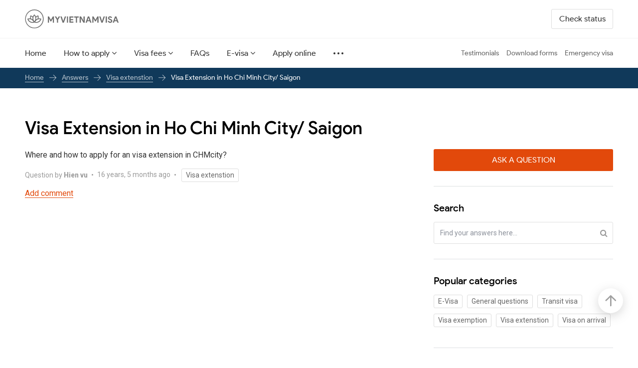

--- FILE ---
content_type: text/html; charset=utf-8
request_url: https://www.myvietnamvisa.com/answers/Visa-Extension-in-Ho-Chi-Minh-City-Saigon.html
body_size: 11345
content:
<!DOCTYPE html>
<html lang="en">
<head>
  <meta charset="UTF-8">
  <meta name="HandheldFriendly" content="true">
  <meta name="viewport" content="width=device-width,initial-scale=1,maximum-scale=1,user-scalable=no">
  <title>Visa Extension in Ho Chi  Minh City/ Saigon | My Vietnam Visa</title>
  <meta name="description" content="Visa Extension in Ho Chi  Minh City/ Saigon in My Vietnam Visa">
  <link rel="shortcut icon" href="https://www.myvietnamvisa.com/static/images/favicon/favicon.ico">
  <link rel="canonical" href="https://www.myvietnamvisa.com/answers/visa-extension-in-ho-chi-minh-city-saigon.html" />

  <style type="text/css">@charset "UTF-8";@import url("https://fonts.googleapis.com/css2?family=Roboto:ital,wght@0,300;0,400;0,500;0,700;1,300;1,400;1,500;1,700&display=swap");html,body,div,span,applet,object,iframe,h1,h2,h3,h4,h5,h6,p,blockquote,pre,a,abbr,acronym,address,big,cite,code,del,dfn,em,img,ins,kbd,q,s,samp,small,strike,strong,sub,sup,tt,var,b,u,i,center,dl,dt,dd,ol,ul,li,fieldset,form,label,legend,table,caption,tbody,tfoot,thead,tr,th,td,article,aside,canvas,details,embed,figure,figcaption,footer,header,hgroup,menu,nav,output,ruby,section,summary,time,mark,audio,video{margin:0;padding:0;border:0;font-size:100%;font:inherit;vertical-align:baseline}article,aside,details,figcaption,figure,footer,header,hgroup,menu,nav,section{display:block}body{line-height:1}ol,ul{list-style:none}blockquote,q{quotes:none}blockquote:before,blockquote:after,q:before,q:after{content:'';content:none}table{border-collapse:collapse;border-spacing:0}@font-face{font-family:'FontAwesome';src:url("/static/fonts/fontawesome-webfont.eot?v=4.7.0");src:url("/static/fonts/fontawesome-webfont.eot?#iefix&v=4.7.0") format("embedded-opentype"),url("/static/fonts/fontawesome-webfont.woff2?v=4.7.0") format("woff2"),url("/static/fonts/fontawesome-webfont.woff?v=4.7.0") format("woff"),url("/static/fonts/fontawesome-webfont.ttf?v=4.7.0") format("truetype"),url("/static/fonts/fontawesome-webfont.svg?v=4.7.0#fontawesomeregular") format("svg");font-weight:normal;font-style:normal;font-display:fallback}.fa{display:inline-block;font:normal normal normal 14px/1 FontAwesome;font-size:inherit;text-rendering:auto;-webkit-font-smoothing:antialiased;-moz-osx-font-smoothing:grayscale}.fa-times-circle:before{content:"\f057";cursor:pointer}.fa-angle-down:before{content:"\f107"}.fa-caret-down:before{content:"\f0d7"}.fa-bars:before{content:"\f0c9"}.ic{display:inline-block;vertical-align:middle;background-image:url(/static/images/icons.svg);background-repeat:no-repeat}.ic-more{width:20px;height:4px;background-position:0 0}.ic-call{width:26px;height:28px;background-position:-83px 0}.ic-search{width:20px;height:19px;background-position:-154px 0}.ic-arrow-up{width:22px;height:23px;background-position:-57px 0}.ic-envelope{width:41px;height:39px;background-position:-112px 0}.ic-close{width:18px;height:18px;background-position:-189px 0;cursor:pointer}@font-face{font-family:'Product Sans';font-style:normal;font-weight:100;src:local("Product Sans Thin"),local("ProductSans-Thin"),url(https://fonts.gstatic.com/s/productsans/v9/pxidypQkot1TnFhsFMOfGShddOeMaEw.woff2) format("woff2");unicode-range:U+0000-00FF,U+0131,U+0152-0153,U+02BB-02BC,U+02C6,U+02DA,U+02DC,U+2000-206F,U+2074,U+20AC,U+2122,U+2191,U+2193,U+2212,U+2215,U+FEFF,U+FFFD}@font-face{font-family:'Product Sans';font-style:italic;font-weight:100;src:local("Product Sans Thin Italic"),local("ProductSans-ThinItalic"),url(https://fonts.gstatic.com/s/productsans/v9/pxifypQkot1TnFhsFMOfGShVEu_vWE5krw.woff2) format("woff2");unicode-range:U+0000-00FF,U+0131,U+0152-0153,U+02BB-02BC,U+02C6,U+02DA,U+02DC,U+2000-206F,U+2074,U+20AC,U+2122,U+2191,U+2193,U+2212,U+2215,U+FEFF,U+FFFD}@font-face{font-family:'Product Sans';font-style:normal;font-weight:300;src:local("Product Sans Light"),local("ProductSans-Light"),url(https://fonts.gstatic.com/s/productsans/v9/pxicypQkot1TnFhsFMOfGShdvPWbT2lB.woff2) format("woff2");unicode-range:U+0000-00FF,U+0131,U+0152-0153,U+02BB-02BC,U+02C6,U+02DA,U+02DC,U+2000-206F,U+2074,U+20AC,U+2122,U+2191,U+2193,U+2212,U+2215,U+FEFF,U+FFFD}@font-face{font-family:'Product Sans';font-style:italic;font-weight:300;src:local("Product Sans Light Italic"),local("ProductSans-LightItalic"),url(https://fonts.gstatic.com/s/productsans/v9/pxieypQkot1TnFhsFMOfGShVEu8nSllDims.woff2) format("woff2");unicode-range:U+0000-00FF,U+0131,U+0152-0153,U+02BB-02BC,U+02C6,U+02DA,U+02DC,U+2000-206F,U+2074,U+20AC,U+2122,U+2191,U+2193,U+2212,U+2215,U+FEFF,U+FFFD}@font-face{font-family:'Product Sans';font-style:normal;font-weight:400;src:local("Product Sans"),local("ProductSans-Regular"),url(https://fonts.gstatic.com/s/productsans/v9/pxiDypQkot1TnFhsFMOfGShVF9eO.woff2) format("woff2");unicode-range:U+0000-00FF,U+0131,U+0152-0153,U+02BB-02BC,U+02C6,U+02DA,U+02DC,U+2000-206F,U+2074,U+20AC,U+2122,U+2191,U+2193,U+2212,U+2215,U+FEFF,U+FFFD}@font-face{font-family:'Product Sans';font-style:italic;font-weight:400;src:local("Product Sans Italic"),local("ProductSans-Italic"),url(https://fonts.gstatic.com/s/productsans/v9/pxidypQkot1TnFhsFMOfGShVEueMaEw.woff2) format("woff2");unicode-range:U+0000-00FF,U+0131,U+0152-0153,U+02BB-02BC,U+02C6,U+02DA,U+02DC,U+2000-206F,U+2074,U+20AC,U+2122,U+2191,U+2193,U+2212,U+2215,U+FEFF,U+FFFD}@font-face{font-family:'Product Sans';font-style:normal;font-weight:500;src:local("Product Sans Medium"),local("ProductSans-Medium"),url(https://fonts.gstatic.com/s/productsans/v9/pxicypQkot1TnFhsFMOfGShd5PSbT2lB.woff2) format("woff2");unicode-range:U+0000-00FF,U+0131,U+0152-0153,U+02BB-02BC,U+02C6,U+02DA,U+02DC,U+2000-206F,U+2074,U+20AC,U+2122,U+2191,U+2193,U+2212,U+2215,U+FEFF,U+FFFD}@font-face{font-family:'Product Sans';font-style:italic;font-weight:500;src:local("Product Sans Medium Italic"),local("ProductSans-MediumItalic"),url(https://fonts.gstatic.com/s/productsans/v9/pxieypQkot1TnFhsFMOfGShVEu9_S1lDims.woff2) format("woff2");unicode-range:U+0000-00FF,U+0131,U+0152-0153,U+02BB-02BC,U+02C6,U+02DA,U+02DC,U+2000-206F,U+2074,U+20AC,U+2122,U+2191,U+2193,U+2212,U+2215,U+FEFF,U+FFFD}@font-face{font-family:'Product Sans';font-style:normal;font-weight:700;src:local("Product Sans Bold"),local("ProductSans-Bold"),url(https://fonts.gstatic.com/s/productsans/v9/pxicypQkot1TnFhsFMOfGShdrPKbT2lB.woff2) format("woff2");unicode-range:U+0000-00FF,U+0131,U+0152-0153,U+02BB-02BC,U+02C6,U+02DA,U+02DC,U+2000-206F,U+2074,U+20AC,U+2122,U+2191,U+2193,U+2212,U+2215,U+FEFF,U+FFFD}@font-face{font-family:'Product Sans';font-style:italic;font-weight:700;src:local("Product Sans Bold Italic"),local("ProductSans-BoldItalic"),url(https://fonts.gstatic.com/s/productsans/v9/pxieypQkot1TnFhsFMOfGShVEu83TVlDims.woff2) format("woff2");unicode-range:U+0000-00FF,U+0131,U+0152-0153,U+02BB-02BC,U+02C6,U+02DA,U+02DC,U+2000-206F,U+2074,U+20AC,U+2122,U+2191,U+2193,U+2212,U+2215,U+FEFF,U+FFFD}@font-face{font-family:'Product Sans';font-style:italic;font-weight:900;src:local("Product Sans Black Italic"),local("ProductSans-BlackItalic"),url(https://fonts.gstatic.com/s/productsans/v9/pxieypQkot1TnFhsFMOfGShVEu8PT1lDims.woff2) format("woff2");unicode-range:U+0000-00FF,U+0131,U+0152-0153,U+02BB-02BC,U+02C6,U+02DA,U+02DC,U+2000-206F,U+2074,U+20AC,U+2122,U+2191,U+2193,U+2212,U+2215,U+FEFF,U+FFFD}:root{font-size:10px}body{margin:0;font-family:'Roboto',sans-serif;font-style:normal;color:#333;font-size:1.6rem;line-height:1.5;font-weight:400;text-align:left;background-color:#fff}@media (max-width:991px){body{font-size:1.5rem}}h1,h2,h3,h4,h5,h6{font-family:"Product Sans",sans-serif;font-weight:500;line-height:1.3;color:#000;margin:0 0 15px}p,ul,ol{margin:0 0 1.2rem}ul li + li,ol li + li{margin-top:4px}a{color:#0b24fb;text-decoration:none}a:hover{color:#f35527;text-decoration:none}a:hover,a:focus,input:focus,textarea:focus,button:focus,select:focus{outline:none!important}strong,b,.text-bold,th,dt{font-weight:700}em,i{font-style:italic}.z_11{font-size:1.1rem}.z_12{font-size:1.2rem}.z_13{font-size:1.3rem}.z_14{font-size:1.4rem}.z_15{font-size:1.5rem}.z_16{font-size:1.6rem}.z_18{font-size:1.8rem}.z_20{font-size:2rem}.z_22{font-size:2.2rem}.z_24{font-size:2.4rem}.z_30{font-size:3rem}body{margin:0;padding:0}*,*:before,*:after{box-sizing:border-box}.container,.container-fluid{padding-left:20px;padding-right:20px;position:relative}@media (max-width:991px){.container,.container-fluid{padding-left:15px;padding-right:15px}}.container{max-width:1220px;margin:auto}.container-fluid{width:100%}.row{margin-left:-10px;margin-right:-10px}.row:after{content:'';display:table;clear:both}.fl{display:flex;flex-wrap:wrap}.fls{align-items:center;justify-content:space-between}.flc{align-items:center;justify-content:center}section,.s,main{display:block;position:relative;z-index:1}sub,sup{position:relative;font-size:75%;line-height:0;vertical-align:baseline}sup{top:-.5em}sub{bottom:-.25em}img{max-width:100%;height:auto;vertical-align:middle;border:0}.clear-fix:after,.container:after,.row:after{display:table;content:'';clear:both}.main-content{position:relative;z-index:1}.box-hidden{overflow:hidden}.text-right{text-align:right}.text-left{text-align:left}.text-center{text-align:center}.inline-block{display:inline-block}.block,.show{display:block}.hide{display:none}.text-middle{display:inline-block;vertical-align:middle}.w100{width:100%!important}.zf{z-index:99999}@media (max-width:767px){.hidden-xs{display:none!important}}@media (min-width:768px) and (max-width:991px){.hidden-sm{display:none!important}}@media (min-width:992px) and (max-width:1199px){.hidden-md{display:none!important}}@media (min-width:1200px){.hidden-lg{display:none!important}}.pikaday__container{width:100%}input[onfocus="blur();"]{cursor:pointer}.form-control,.pikaday__display{font-size:1.6rem;color:#000;box-shadow:none;display:block;border-radius:3px;width:100%;height:44px;padding:6px 12px;line-height:1.42857143;background-color:#fff;background-image:none;border:1px solid #dfdfdf;font-family:inherit}.form-label{display:inline-block;color:#999;margin-bottom:0.3rem}.form-control:focus{border-color:#999;outline:0;box-shadow:none}.form-control::-moz-placeholder{color:#8a8f99;opacity:1}.form-control:-ms-input-placeholder{color:#8a8f99}.form-control::-webkit-input-placeholder{color:#8a8f99}.form-control::-ms-expand{background-color:transparent;border:0}.form-control[disabled],fieldset[disabled] .form-control{cursor:not-allowed}textarea.form-control{height:auto;overflow:hidden}select.form-control{cursor:pointer}input[type="search"]{-webkit-appearance:none}.form-group{margin-bottom:30px}.has-feedback{position:relative}.has-feedback .form-control{padding-right:34.5px}.fc-feedback{position:absolute;top:0;right:0;z-index:2;display:flex;width:34px;height:44px;border-radius:3px;justify-content:center;align-items:center;pointer-events:none;color:rgba(119,119,119,0.4)}.has-feedback .form-label ~ .fc-feedback{top:2.63rem}select.form-control{-webkit-appearance:none;-moz-appearance:none;appearance:none}.btn{height:44px;-webkit-transition:all 0.2s;-khtml-transition:all 0.2s;-moz-transition:all 0.2s;-ms-transition:all 0.2s;-o-transition:all 0.2s;transition:all 0.2s;display:inline-flex;justify-content:center;align-items:center;font-family:"Product Sans",sans-serif;border:none;cursor:pointer;text-decoration:none!important;font-size:1.6rem;border-radius:3px;font-weight:400}@media (max-width:991px){.btn{font-size:1.4rem}}.btn-block{width:100%}.btn-1{border:1px solid #ddd;color:#333}.btn-1:hover{border-color:#e2490b;color:#e2490b}.btn-2{background-color:#e2490b;color:#fff}.btn-2:hover{background-color:#f1581f;color:#fff}.btn-3{border:1px solid #e2490b;background-color:#fff;color:#e2490b}.btn-3:hover{background-color:#e2490b;color:#fff}.breadcrumb-box{z-index:99;position:relative;background-color:#10395a;color:#fff}@media (max-width:991px){.breadcrumb-box{background-color:#f5f5f5;color:#333}}.breadcrumb{display:flex;align-items:center;padding:13px 0;list-style:none;margin:0;white-space:nowrap;overflow-x:auto;-webkit-overflow-scrolling:touch;scrollbar-width:none}.breadcrumb::-webkit-scrollbar{display:none}.breadcrumb>li{display:inline-block;margin:0;line-height:1;font-size:1.4rem;font-family:"Product Sans",sans-serif}.breadcrumb>li + li:before{content:'';display:inline-block;width:14px;height:14px;background:url(/static/images/icons.png) no-repeat -259px -28px;vertical-align:middle;margin-right:11px;margin-left:11px;font-style:normal;color:#fff}@media (max-width:991px){.breadcrumb>li + li:before{background-position:0 -27px}}.breadcrumb>li span,.breadcrumb>li a{border-bottom:1px solid}.breadcrumb>li a{color:rgba(255,255,255,0.7)}@media (min-width:992px){.breadcrumb>li a:hover{color:#fff}}@media (max-width:991px){.breadcrumb>li a{color:rgba(51,51,51,0.7)}}.pagination{list-style:none;display:-ms-flexbox;display:flex}.pagination>li{margin:0 5px}.pagination>li:last-child{margin-right:0}.pagination>li:first-child{margin-left:0}.pagination>li a,.pagination>li span{position:relative;display:flex;width:36px;height:36px;justify-content:center;align-items:center;text-align:center;background-color:#f1f1f1;border-radius:3px;color:#1c1f22}@media (max-width:767px){.pagination>li a,.pagination>li span{width:40px;height:40px;font-size:1.4rem}}@media (max-width:380px){.pagination>li a,.pagination>li span{width:34px;height:34px}}.pagination>li a:hover,.pagination>li span:hover{background-color:#dcdcdc!important}.pagination>li.active a{background-color:#d6d6d6}.pagination>li:first-child a,.pagination>li:last-child a{border:1px solid #dcdcdc;background-color:transparent;font-size:1.6rem}.tb{display:table;width:100%;list-style:none;padding:0;margin:0;border-collapse:collapse}.tb-cell{display:table-cell;vertical-align:middle}table{width:100%;border-spacing:0;border-collapse:collapse}table tr td,table tr th{text-align:left;padding:13px;vertical-align:top}.h{position:relative;width:100%;background-color:#fff;z-index:999}@media (max-width:991px){.h{position:fixed;width:100%;background-color:#fff;top:0;left:0;right:0}}.h_a{background-color:#e2490b;color:#fff;font-family:'Product Sans',sans-serif;position:relative;padding:3px 45px;text-align:center}@media (max-width:767px){.h_a{padding:7px 40px;line-height:1.3;white-space:nowrap}}.h_a a{color:inherit;text-decoration:underline}@media (min-width:768px){.h_a>br{display:none}}.h_ax{position:absolute;opacity:0.5;right:19px;top:50%;-webkit-transform:translateY(-50%);-khtml-transform:translateY(-50%);-moz-transform:translateY(-50%);-ms-transform:translateY(-50%);-o-transform:translateY(-50%);transform:translateY(-50%)}@media (max-width:991px){.h_ax{right:14px}}.h_ax:hover{opacity:1}.h_m{border-bottom:1px solid rgba(0,0,0,0.05)}.h_mc{padding-top:18px;padding-bottom:18px;align-items:center;justify-content:space-between;position:relative}@media (max-width:991px){.h_mc{padding-top:14px;padding-bottom:14px}}.h_c{width:124px;height:40px}@media (max-width:991px){.h_c{width:100%;margin-top:20px;font-size:1.6rem;height:42px}}.h_l img{max-width:190px}@media (max-width:991px){.h_l img{max-width:156px}}.h_bars{font-size:1.8rem;color:#6d6d6d;width:35px;height:35px;display:inline-flex;align-items:center;justify-content:center;position:relative;z-index:9;right:-9px}.h_d{position:relative}@media (min-width:768px){.h_d{position:absolute;left:204px}}.h_dh{font-family:"Product Sans",sans-serif;display:inline-flex;align-items:center;cursor:pointer;line-height:1;padding-top:10px;padding-bottom:10px}@media (max-width:767px){.h_dh{text-transform:uppercase}}.h_dh:after{content:'\f0d7';font-family:FontAwesome;font-size:1.4rem;color:#999;padding-left:4px}.h_dh .fflag{width:16px;height:16px;border-radius:50%;margin-right:6px;box-shadow:0 0 2px rgba(0,0,0,0.2)}@media (min-width:768px){.h_dh .fflag{display:none}}.h_ds{min-width:258px;height:379px;background-color:#fff;box-shadow:0 0 10px rgba(24,22,24,0.2);position:absolute;left:0;top:100%;overflow-y:auto;-webkit-overflow-scrolling:touch;padding-top:9px;padding-bottom:9px;border-radius:4px;z-index:99;display:none}@media (max-width:767px){.h_ds{position:fixed;left:0;top:0;width:100%;height:100%;padding-top:92px;padding-bottom:12px}}.h_ds::-webkit-scrollbar{width:4px}.h_ds::-webkit-scrollbar-track{background-color:#fff;-webkit-border-radius:4px;border-radius:4px}.h_ds::-webkit-scrollbar-thumb{-webkit-border-radius:4px;border-radius:4px;background:#999}.h_ds ul{margin-bottom:0}.h_ds ul li{margin:0}.h_ds ul li a{display:flex;align-items:center;color:inherit;padding:10px 28px;line-height:1}@media (max-width:767px){.h_ds ul li a{padding:12px 15px}}.h_ds ul li a:hover{background-color:#f5f5f5}.h_ds ul li .fflag{width:20px;height:20px;border-radius:50%;margin-right:15px;box-shadow:0 0 2px rgba(0,0,0,0.2)}@media (min-width:768px){.h_ds ul li .fflag{display:none}}.h_dk{display:flex;align-items:center;font-family:"Product Sans",sans-serif;font-size:2.4rem;padding-left:15px;padding-right:15px;position:fixed;left:0;top:0;width:100%;height:80px;border-bottom:1px solid rgba(0,0,0,0.1);background-color:#fff;z-index:9}.h_dx{position:absolute;right:15px}.n{z-index:9999;position:relative}@media (max-width:991px){.n{position:fixed;top:0;left:0;width:100%;height:100%;overflow-y:auto;-webkit-overflow-scrolling:touch;background-color:#fff;display:none}.n .container{padding:0}}.n_h{padding:18px 15px 10px;width:100%}@media (max-width:991px){.n_h{padding-top:14px}}.n_w ul{margin-bottom:0}@media (max-width:991px){.n_w ul{width:100%}}.n_w ul li{margin-top:0;position:relative}.n_w ul li>a{display:inline-flex;align-items:center;font-family:"Product Sans",sans-serif}@media (max-width:991px){.n_w ul li>a{width:100%}}@media (min-width:992px){.n_w ul li:hover>a,.n_w ul li:hover .n_dc{color:#e2490b}}@media (max-width:991px){.n_w>ul{padding-left:15px;padding-right:15px}}.n_w>ul>li:last-child{margin-right:0}@media (min-width:992px){.n_w>ul>li>a{height:59px}}.n_w>ul>li>a .fa{margin-left:4px;color:#666}.n_m>li{margin-right:35px;display:flex;flex-wrap:wrap;align-items:center}@media (min-width:992px){.n_m>li:hover .n_s{opacity:1;visibility:visible;top:100%}}@media (max-width:991px){.n_m>li{width:100%;margin-right:0}.n_m>li + li{margin-top:10px}.n_m>li.n_d a:after{display:none}.n_m>li.n_d.active .n_dc .fa:before{content:'\f106'}.n_m>li.n_d.active .n_s{display:block}}.n_m>li>a{color:#333;font-size:1.6rem}@media (max-width:991px){.n_m>li>a{background-color:#f4f4f4;padding:9px 12px;border-radius:3px;min-height:42px}.n_m>li>a:after{content:'';display:inline-block;width:15px;height:14px;background:url(/static/images/icons.svg) no-repeat 0 -27px;margin-left:auto}}@media (max-width:991px){.n_e{padding:25px 27px 45px}}.n_e>li{margin-right:15px}.n_e>li>a{font-size:1.4rem;color:#666}@media (max-width:991px){.n_e>li>a{color:#333;border-bottom:1px solid}}@media (min-width:992px){.n_s{width:240px;background-color:#fff;box-shadow:0 0 3px rgba(24,22,24,0.3);position:absolute;left:0;top:90%;padding:10px 0;transition:all 0.25s;opacity:0;visibility:hidden}}@media (max-width:991px){.n_s{padding:15px 12px;display:none}}@media (max-width:991px){.n_s li{border-top:1px solid #fff}.n_s li + li{margin-top:10px}}.n_s li a{color:#333}@media (min-width:992px){.n_s li a{font-size:1.6rem;display:block;padding:8px 20px}}@media (max-width:991px){.n_s li a{display:inline!important;font-size:1.4rem;border-bottom:1px solid}}.n_dc{cursor:pointer;padding-left:4px}@media (max-width:991px){.n_dc{display:inline-flex;align-items:center;justify-content:center;padding-left:0;width:41px;height:42px;position:absolute;right:0;top:0;z-index:8}}.f{background-color:#f5f5f5;border-top:1px solid rgba(0,0,0,0.05);position:relative}.f_a{padding-top:55px;padding-bottom:55px}@media (max-width:991px){.f_a{padding-top:35px;padding-bottom:40px}}@media (min-width:992px){.f_am{position:relative;padding-right:448px}}.f_ap{font-size:2rem;margin:10px 0 0}@media (max-width:991px){.f_ap{font-size:1.5rem;line-height:1.7}}.f_ab{width:100%;height:78px;font-size:2.4rem;font-weight:700;text-transform:uppercase}@media (min-width:992px){.f_ab{max-width:380px;position:absolute;right:0;top:50%;-webkit-transform:translateY(-50%);-khtml-transform:translateY(-50%);-moz-transform:translateY(-50%);-ms-transform:translateY(-50%);-o-transform:translateY(-50%);transform:translateY(-50%)}}@media (max-width:991px){.f_ab{margin-top:20px}}.f_ab:hover{background-color:transparent;border-color:#999;color:#666}.f_mw{padding-top:70px;padding-bottom:50px;border-top:1px solid rgba(204,204,204,0.5)}@media (max-width:991px){.f_mw{padding-top:32px}}.f_g{margin-left:-10px;margin-right:-10px}.f_gc{padding-left:10px;padding-right:10px;width:25%}@media (max-width:991px){.f_gc{width:50%}.f_gc:nth-child(3){margin-top:35px}.f_gc:nth-child(4){margin-top:35px}}@media (max-width:600px){.f_gc:nth-child(3),.f_gc:nth-child(4){width:100%}}.f_lt{font-size:1.8rem;margin-bottom:18px;font-weight:700}@media (max-width:991px){.f_lt{font-size:1.6rem}}.f_lb{margin-bottom:0}.f_lb li + li{margin-top:15px}.f_lb li a{color:#333;border-bottom:1px solid}.f_lb li a:hover{color:#e2490b}.f_v{color:#999;display:inline-block;border-bottom:1px solid;margin-top:15px}.f_v:hover{color:#e2490b}.f_e{background-color:#fff;padding-top:30px;padding-bottom:30px}@media (max-width:991px){.f_e{padding-top:20px;padding-bottom:20px}}@media (max-width:1199px){.f_ec{width:100%}}.f_ec p{margin-bottom:5px;font-size:1.4rem;color:#666}.f_ec p:last-child{margin-bottom:0;color:#ff0000}@media (max-width:1199px){.f_ep{width:100%;margin-top:18px}}.f_lp{display:flex;align-items:center;padding-left:20px;padding-right:20px;height:42px;width:100%;max-width:221px;background-color:#fff;border:1px solid #dfdfdf;border-radius:21px;color:#404040;font-family:"Product Sans",sans-serif}.f_lp .ic{margin-right:7px}.f_lp:hover{border-color:#e2490b;color:#404040}.f_lz{color:#666;margin-top:5px}.f_le{display:inline-block;color:#e2490b;margin-top:20px}.f_lf{margin-top:20px}@media (max-width:600px){.f_lf{width:calc(100% - 65px)}}.f_ll{color:#404040;margin-bottom:8px;display:block}.f_lsm{position:relative}.f_lsm .form-control{padding-right:99px;cursor:pointer}.f_lsm .fc-feedback{right:59px}.f_u{width:57px;height:41px;position:absolute;right:1px;top:1px;background-color:#fff}.f_u:before{content:'';width:1px;display:block;height:28px;background-color:rgba(119,119,119,0.2);position:absolute;left:0}.f_u:hover{background-color:rgba(119,119,119,0.2)}.f_u:hover:before{opacity:0}.f_s{background-color:#fff;box-shadow:0 0 4px rgba(24,22,24,0.45);font-size:1.4rem;display:none}@media (min-width:992px){.f_s{position:absolute;right:0;bottom:calc(100% + 2px);width:580px;border-radius:4px}}@media (max-width:991px){.f_s{position:fixed;top:0;left:0;width:100%;height:100%;z-index:9991;overflow-y:auto;-webkit-overflow-scrolling:touch}}.f_sx{margin-left:auto}.f_sm{font-size:2.4rem;color:#e2490b;font-family:"Product Sans",sans-serif;position:relative;padding:23px 20px;display:flex;align-items:center}.f_sh{padding:15px 20px}.f_sk{background-color:#f8f8f8;border-bottom:2px solid #e0e0e0;margin-bottom:0}.f_sk li{display:table-cell;width:1%;text-align:center}.f_sk li span{display:inline-block;color:#666;padding:12px 0 10px;cursor:pointer;position:relative}.f_sk li span:hover{color:#e2490b}.f_sk li.active span{color:#e2490b}.f_sk li.active span:after{content:'';display:block;width:100%;height:2px;position:absolute;left:0;bottom:-2px;background-color:#e2490b}.f_sc{padding:25px 20px}.f_sn{display:flex;flex-wrap:wrap;margin-bottom:0}.f_sn li{width:20%;color:#000;cursor:pointer;margin:0 0 5px}@media (max-width:767px){.f_sn li{width:33.33333%}}@media (max-width:450px){.f_sn li{width:50%}}.sP{position:fixed;right:30px;bottom:92px;z-index:999}@media (max-width:991px){.sP{display:none}}.sP_i{width:50px;height:50px;position:relative;border-radius:50%;background-color:#fff;box-shadow:0 5px 20px rgba(124,124,124,0.3);color:#a0a0a0;font-size:1rem;font-weight:bold;line-height:1.1;display:-ms-flexbox;display:flex;-ms-flex-wrap:wrap;flex-wrap:wrap;align-items:center;text-align:center;justify-content:center;margin-left:auto;margin-right:auto;-webkit-transition:all 0.25s;-khtml-transition:all 0.25s;-moz-transition:all 0.25s;-ms-transition:all 0.25s;-o-transition:all 0.25s;transition:all 0.25s}@media (max-width:991px){.sP_i{width:37px;height:37px}.sP_i .ic-arrow-up{width:16px;height:19px;background-position:0 -6px}.sP_i .ic-envelope{width:30px;height:30px;background-position:-210px 0}}.sP_i:hover{background-color:#f5f5f5}.sP_i + .sP_i{margin-top:14px}@media (max-width:991px){.sP_i + .sP_i{margin-top:8px}}.sP_i.el{width:80px;height:80px;background-color:#1a06e6}@media (max-width:991px){.sP_i.el{width:60px;height:60px}}.fa-angle-left:before{content:"\f104"}.fa-angle-right:before{content:"\f105"}.fa-search:before{content:"\f002"}.fa-sort:before{content:"\f0dc"}.s_h{margin-bottom:23px}@media (max-width:991px){.s_h{margin-bottom:15px}}.s_t{margin-bottom:0;font-size:3.6rem;line-height:1.1;max-width:calc(100% - 400px)}@media (max-width:991px){.s_t{font-size:2.6rem;max-width:inherit}}.s_l{margin-bottom:0;font-size:2.4rem;font-weight:700}@media (max-width:991px){.s_l{font-size:2rem}}.s_p{margin:10px 0 0;line-height:1.7}@media (max-width:991px){.main-content{padding-top:64px}}.a1{padding-top:60px;padding-bottom:80px}@media (max-width:991px){.a1{padding-top:30px;padding-bottom:55px}}.a1_gc.w2{width:360px}@media (max-width:991px){.a1_gc.w2{width:100%;position:relative;padding-top:10px}.a1_gc.w2:before{content:'';display:block;height:10px;width:calc(100% + 30px);position:absolute;left:-15px;top:0;background-color:#f1f3f3}}.a1_gc.w1{width:calc(100% - 360px);padding-right:40px}@media (max-width:991px){.a1_gc.w1{width:100%;padding-right:0}}.a1_o{background-color:#dde0e1;padding:20px 35px;margin-bottom:45px;border-radius:3px}@media (max-width:767px){.a1_o{padding:15px 11px;margin-bottom:35px}}.a1_o>p{margin-bottom:0}.a1_o a{color:#e2490b;border-bottom:1px solid;line-height:1}.a1_i{padding:30px 0;border-top:1px solid #dde0e1}@media (max-width:767px){.a1_i{padding:18px 0}}.a1_t{font-size:1.8rem;font-family:'Roboto',sans-serif}@media (max-width:767px){.a1_t{font-size:1.6rem}}.a1_t a{color:inherit}.a1_t a:hover{color:#e2490b}.a1_c{color:#999;font-size:1.4rem;display:flex;flex-wrap:wrap;align-items:center}.a1_c>*{margin-bottom:11px}.a1_c>* + *:before{content:'•';display:inline-block;padding:0 7px;vertical-align:middle}.a1_u{margin-bottom:0}@media (max-width:767px){.a1_u{width:100%}.a1_u:before{display:none}}.a1_u>a{font-size:1.4rem;display:inline-flex;align-items:center;height:27px;padding-left:8px;padding-right:8px;border:1px solid #ddd;border-radius:3px;color:#666;margin-right:5px;margin-bottom:11px}.a1_u>a:hover{border-color:#e2490b;color:#e2490b}.a1_e{font-size:1.4rem;margin-top:5px}.a1_e>* + *:before{content:'•';display:inline-block;padding:0 5px;color:#999}.a1_e>a{color:#e2490b;border-bottom:1px solid;line-height:1}.a1_p{border-top:1px solid #dde0e1;padding-top:30px}@media (max-width:991px){.a1_p{padding-bottom:20px}}@media (max-width:991px){.a1_d{padding-top:30px}}.a1_di{color:#666}.a1_di + .a1_di{border-top:1px solid #dde0e1;padding-top:30px;margin-top:30px}.a1_da{text-transform:uppercase}.a1_dt{font-size:2rem}.a1_df{position:relative}.a1_df .form-control{padding-right:40px;font-size:1.4rem}.a1_df .btn{width:38px;position:absolute;right:0;top:0;background-color:transparent;color:#999}.a1_df .btn:hover{background-color:#dde0e1}.a1_dl li + li{margin-top:12px}.a1_dl li a{color:#333}.a1_dl li a span{color:#999}.a1_dl li a:hover{color:#e2490b}.a1_qo{margin-bottom:15px}.a1_qo>*{margin-bottom:15px}.a1_qo>*:last-child{margin-bottom:0}.a1_qo ul{list-style:disc;padding-left:20px}.a1_qo ol{list-style:decimal;padding-left:20px}.a1_qo a{color:#e2490b}.a1_qo a:hover{text-decoration:underline}.a1_qa{color:#e2490b;border-bottom:1px solid;display:inline-block;line-height:1;margin-top:3px;cursor:pointer}.k{padding-top:50px}@media (max-width:991px){.k{padding-bottom:45px}}.k .s_h{border-bottom:1px solid rgba(204,204,204,0.5);padding-bottom:10px}.k_i + .k_i{margin-top:50px}.k_i .a1_qo{padding-top:5px}.k_b{padding-top:10px}@media (min-width:992px){.k_b{padding-left:55px}}.m9,.m8{position:fixed;left:0;top:0;width:100%;height:100%;z-index:99993;background-color:rgba(0,0,0,0.5);overflow:auto;-webkit-overflow-scrolling:touch;display:none}.m9_m{width:calc(100% - 30px);max-width:780px;margin:80px auto 50px;background-color:#fff;position:relative;border-radius:4px;overflow:hidden}.m9_h{display:flex;align-items:center;padding:18px 47px 18px 24px;position:relative;border-bottom:1px dotted rgba(26,52,75,0.1);font-size:2.4rem;font-weight:400;font-family:"Product Sans",sans-serif;margin:0}@media (max-width:767px){.m9_h{padding-left:15px;padding-right:15px}}.m9_x{position:absolute;right:20px}.m9_f{padding:27px 24px 37px}@media (max-width:767px){.m9_f{padding-left:15px;padding-right:15px}}.m9_f .form-label{color:#000}.m9_fn{display:block;margin-top:5px;font-size:1.4rem;color:rgba(0,0,0,0.5)}.m9_fu{width:263px;text-transform:uppercase}@media (max-width:767px){.m9_fu{width:100%}}</style>
  <script type="text/javascript">window.$crisp=[];window.CRISP_WEBSITE_ID="aa21ea9c-c28e-456e-90a3-134f507bfba6";(function(){d=document;s=d.createElement("script");s.src="https://client.crisp.chat/l.js";s.async=1;d.getElementsByTagName("head")[0].appendChild(s);})();</script>
</head>
<body>
<div id="wrap-page">
    
<header class="h">
    
    <div class="h_m">
        <div class="container">
            <div class="h_mc fl">
                <a href="/" class="h_l">
                    <img src="/static/images/myvietnamvisa-logo.svg" alt="My Vietnam Visa">
                </a>
                
                <a href="/status.html" class="h_c btn btn-1 hidden-sm hidden-xs"><span>Check status</span></a>
                <div class="h_bars hidden-lg hidden-md"><i class="fa fa-bars"></i></div>
            </div>
        </div>
    </div>
</header>
<nav class="s n">
    <div class="container">
        <div class="n_w fl fls">
            <div class="n_h hidden-lg hidden-md">
                <a href="/status.html" class="h_c btn btn-1"><span>Check status</span></a>
                <div class="n_hm fl fls">
                    <a href="/" class="h_l">
                        <img src="/static/images/myvietnamvisa-logo.svg" alt="My Vietnam visa">
                    </a>
                    <span class="n_x"><i class="ic ic-close"></i></span>
                </div>
            </div>
            <ul class="n_m fl">
                
    
    
        <li >
            <a href="https://www.myvietnamvisa.com/"   >Home</a>
            
            
        </li>
    
        <li class="n_d" >
            <a href="https://www.myvietnamvisa.com/how-to-get-a-visa.html"   >How to apply</a>
            <span class="n_dc js-nv"><i class="fa fa-angle-down"></i></span>
            
                <ul class="n_s">
                    
                        <li><a href="/vietnam-e-visa.html"  >Vietnam e-visa</a></li>
                    
                        <li><a href="/vietnam-visa-on-arrival.html"  >Visa on arrival</a></li>
                    
                        <li><a href="/vietnam-emergency-visa.html"  >Emergency visa</a></li>
                    
                </ul>
            
        </li>
    
        <li class="n_d" >
            <a href="javascript:void(0);"   >Visa fees</a>
            <span class="n_dc js-nv"><i class="fa fa-angle-down"></i></span>
            
                <ul class="n_s">
                    
                        <li><a href="/vietnam-e-visa-fee.html"  >E-visa fees</a></li>
                    
                        <li><a href="/vietnam-visa-cost.html"  >Visa on arrival fees</a></li>
                    
                </ul>
            
        </li>
    
        <li >
            <a href="https://www.myvietnamvisa.com/faqs.html"   >FAQs</a>
            
            
        </li>
    
        <li class="n_d" >
            <a href="https://www.myvietnamvisa.com/vietnam-e-visa.html"   >E-visa</a>
            <span class="n_dc js-nv"><i class="fa fa-angle-down"></i></span>
            
                <ul class="n_s">
                    
                        <li><a href="/vietnam-evisa-port.html"  >Eligible ports of entry</a></li>
                    
                        <li><a href="/vietnam-evisa-eligible-countries.html"  >Eligible countries</a></li>
                    
                        <li><a href="/vietnam-evisa-processing-time.html"  >Processing time</a></li>
                    
                        <li><a href="/vietnam-e-visa-fee.html"  >E-visa fees 2026</a></li>
                    
                        <li><a href="/vietnam-visa-photo-requirements.html"  >Photo requirements</a></li>
                    
                        <li><a href="https://www.myvietnamvisa.com/how-to-check-your-vietnam-evisa-status.html"  >Check e-Visa status</a></li>
                    
                </ul>
            
        </li>
    
        <li >
            <a href="https://www.myvietnamvisa.com/application.html"   >Apply online</a>
            
            
        </li>
    
        <li class="n_d" >
            <a href="javascript:void(0);"   class="js-nv"><i class="ic ic-more"></i></a>
            
            
                <ul class="n_s">
                    
                        <li><a href="/visa-requirements.html"  >Check requirements</a></li>
                    
                        <li><a href="/how-to-get-a-visa.html"  >How to get a Vietnam visa</a></li>
                    
                        <li><a href="/vietnam-visa-exemption.html"  >Vietnam visa exemption</a></li>
                    
                        <li><a href="/vietnam-emergency-visa.html"  >Emergency visa</a></li>
                    
                        <li><a href="/business-visa.html"  >Business visa</a></li>
                    
                        <li><a href="/vietnam-visa-photo-requirements.html"  >Photo requirements</a></li>
                    
                        <li><a href="/vietnam-visa-types.html"  >Visa types</a></li>
                    
                        <li><a href="/embassy.html"  >Embassy visa</a></li>
                    
                        <li><a href="/support.html"  >Contact us</a></li>
                    
                        <li><a href="/guide.html"  >All guides (60)</a></li>
                    
                </ul>
            
        </li>
    

            </ul>
            <ul class="n_e fl">
                
    
    
        <li><a href="https://www.myvietnamvisa.com/testimonials.html" target="_blank" >Testimonials</a></li>
    
        <li><a href="https://www.myvietnamvisa.com/download-form.html" target="_blank" >Download forms</a></li>
    
        <li><a href="https://www.myvietnamvisa.com/vietnam-emergency-visa.html"  >Emergency visa</a></li>
    

            </ul>
        </div>
    </div>
</nav>
        
<main class="main-content">
    <div class="breadcrumb-box">
        <div class="container">
            <ol class="breadcrumb">
                <li><a href="/">Home</a></li>
                <li><a href="/answers.html">Answers</a></li>
                <li><a href="/answers-visa-extenstion.html">Visa extenstion</a></li>
                <li>Visa Extension in Ho Chi  Minh City/ Saigon</li>
            </ol>
        </div>
    </div>
    <div class="s a1">
        <div class="container">
            <div class="s_h">
                <h1 class="s_t">Visa Extension in Ho Chi  Minh City/ Saigon</h1>
            </div>
            <div class="a1_g fl">
                <div class="a1_gc w1">
                    <div class="a1_q">
                        <div class="a1_qo">
                            Where and how to apply for an visa extension in CHMcity?
                        </div>
                        <div class="a1_c">
                            <span>Question by <strong>Hien vu</strong></span> <time>16 years, 5 months ago</time>
                            <div class="a1_u">
                                <a href="/answers-visa-extenstion.html">Visa extenstion</a>
                            </div>
                        </div>
                        <span class="a1_qa js-cm">Add comment</span>
                    </div>
                    
                </div>
                <div class="a1_gc w2">
                    <div class="a1_d">
                        <div class="a1_di">
    
    <span class="btn btn-block btn-2 a1_da js-ask">Ask a question</span>
</div>
<div class="a1_di">
    <h3 class="a1_dt">Search</h3>
    <form method="post" action="/answers.html" class="a1_df"><input type="hidden" name="csrfmiddlewaretoken" value="b2qzkrmq1QtG7HZEP6WxbMmAmba0q0OVxQx1ALDihxs2qYuAnUSoyIo9GbBWLqgo">
        <input type="search" name="keyword" class="form-control" placeholder="Find your answers here...">
        <button type="button" class="btn"><i class="fa fa-search"></i></button>
    </form>
</div>

    <div class="a1_di">
        <h3 class="a1_dt">Popular categories</h3>
        <div class="a1_u">
            
                <a href="/answers-e-visa.html">E-Visa</a>
            
                <a href="/answers-general-questions.html">General questions</a>
            
                <a href="/answers-transit-visa.html">Transit visa</a>
            
                <a href="/answers-visa-exemption.html">Visa exemption</a>
            
                <a href="/answers-visa-extenstion.html">Visa extenstion</a>
            
                <a href="/answers-visa-on-arrival.html">Visa on arrival</a>
            
        </div>
    </div>

                        
    <div class="a1_di">
        <h3 class="a1_dt">Related questions</h3>
        <ul class="a1_dl">
            
                <li><a href="/answers/visa-extension-2025.html">Visa Extension<span> 1 Answer</span></a></li>
            
                <li><a href="/answers/visa-renewal.html">Visa renewal<span> 2 Answers</span></a></li>
            
                <li><a href="/answers/rush-visa-extension.html">rush visa extension<span> 1 Answer</span></a></li>
            
                <li><a href="/answers/visa-for-a-six-month-stay-in-vietnam.html">visa for a six month stay in vietnam<span> 1 Answer</span></a></li>
            
                <li><a href="/answers/visa-extension-in-vietnam.html">Visa extension in Vietnam<span> 1 Answer</span></a></li>
            
                <li><a href="/answers/visa-extension-question.html">visa extension question<span> 2 Answers</span></a></li>
            
                <li><a href="/answers/visa-overstay-extension.html">visa overstay, extension<span> 3 Answers</span></a></li>
            
        </ul>
    </div>

                    </div>
                </div>
            </div>
        </div>
    </div>
</main>

    
<footer class="f">
    <div class="f_a">
        <div class="container">
            <div class="f_am">
                <h5 class="s_t">Ready to apply?</h5>
                <p class="f_ap">Start your visa on arrival application today through our
                    secure simple online form which will take you less than 5 minutes.</p>
                <a href="/application.html" class="f_ab btn btn-3">Apply Now</a>
            </div>
        </div>
    </div>
    <div class="f_m">
        <div class="container">
            <div class="f_mw">
                <div class="f_g fl">
                    
    
    
		<div class="f_gc">
            <h5 class="f_lt">Visa requirements</h5>
            <ul class="f_lb">
            	
                	<li><a href="https://www.myvietnamvisa.com/visa-requirements/united-states.html  ">US citizens</a></li>
                
                	<li><a href="https://www.myvietnamvisa.com/visa-requirements/australia.html  ">Australian citizens</a></li>
                
                	<li><a href="https://www.myvietnamvisa.com/visa-requirements/canada.html  ">Canadian citizens</a></li>
                
                	<li><a href="https://www.myvietnamvisa.com/visa-requirements/new-zealand.html  ">New Zealand citizens</a></li>
                
                	<li><a href="https://www.myvietnamvisa.com/visa-requirements/india.html  ">Indian citizens</a></li>
                
                	<li><a href="https://www.myvietnamvisa.com/visa-requirements/united-kingdom.html  ">UK citizens</a></li>
                
                	<li><a href="https://www.myvietnamvisa.com/visa-requirements/switzerland.html  ">Swiss citizens</a></li>
                
                	<li><a href="https://www.myvietnamvisa.com/visa-requirements/netherlands.html  ">Dutch citizens</a></li>
                
                	<li><a href="https://www.myvietnamvisa.com/visa-requirements.html  ">View all</a></li>
                
            </ul>
        </div>
    
		<div class="f_gc">
            <h5 class="f_lt">Information centre</h5>
            <ul class="f_lb">
            	
                	<li><a href="https://www.myvietnamvisa.com/tourist-visa.html  ">Tourist visa</a></li>
                
                	<li><a href="https://www.myvietnamvisa.com/business-visa.html  ">Business visa</a></li>
                
                	<li><a href="https://www.myvietnamvisa.com/vietnam-visa-exemption.html  ">Visa exemption</a></li>
                
                	<li><a href="https://www.myvietnamvisa.com/embassy.html  ">Embassy visa</a></li>
                
                	<li><a href="https://www.myvietnamvisa.com/public-holidays.html  ">Public holidays 2026</a></li>
                
                	<li><a href="https://www.myvietnamvisa.com/vietnam-visa-photo-requirements.html  ">Photo requirements</a></li>
                
                	<li><a href="https://www.myvietnamvisa.com/vietnamese-3-month-tourist-business-visa.html  ">3 month visa</a></li>
                
                	<li><a href="https://www.myvietnamvisa.com/vietnam-multiple-entry-visa.html  ">Multiple entry visa</a></li>
                
            </ul>
        </div>
    
		<div class="f_gc">
            <h5 class="f_lt">General information</h5>
            <ul class="f_lb">
            	
                	<li><a href="https://www.myvietnamvisa.com/about.html  ">About us</a></li>
                
                	<li><a href="https://www.myvietnamvisa.com/support.html  ">Contact us</a></li>
                
                	<li><a href="https://www.myvietnamvisa.com/testimonials.html  ">Customer testimonials</a></li>
                
                	<li><a href="https://www.myvietnamvisa.com/status.html  ">Application status</a></li>
                
                	<li><a href="https://www.myvietnamvisa.com/vietnam-visa-policy-updates-news.html  ">News &amp; updates</a></li>
                
                	<li><a href="https://www.myvietnamvisa.com/answers.html  ">Questions and answers</a></li>
                
                	<li><a href="https://www.myvietnamvisa.com/vietnam-fast-track-visa-airport-service.html  ">Airport fast-track</a></li>
                
                	<li><a href="https://www.myvietnamvisa.com/privacy.html  ">Privacy policy</a></li>
                
                	<li><a href="https://www.myvietnamvisa.com/terms-and-conditions.html  ">Terms and conditions</a></li>
                
            </ul>
        </div>
    

                    <div class="f_gc">
                        <h5 class="f_lt">Have a question?</h5>
                        <div class="f_lc">
                            <a href="/" class="f_lp"><i class="ic ic-call"></i>Chat with us</a>
                            <div class="f_lz">(8.00 AM-16.00 PM, GMT +7)</div>
                            <a href="mailto:sales@myvietnamvisa.com" class="f_le">sales@myvietnamvisa.com</a>
                            <form action="" method="post" class="f_lf">
    <label class="f_ll" for="fSearch">Check if you need a Visa to Vietnam</label>
    <div class="f_lsm">
        <div class="has-feedback">
            <input type="text" placeholder="Select your nationality" id="fSearch" class="form-control" readonly="readonly">
            <i class="fc-feedback fa fa-caret-down"></i>
        </div>
        <div class="f_s">
            <div class="f_sm hidden-lg hidden-md">Select your nationality <i class="f_sx ic ic-close"></i></div>
            <div class="f_sh">Sort by spelling</div>
            <ul class="tabs f_sk">
                <li data-tab="tab-f1" class="active"><span>Popular</span></li>
                <li data-tab="tab-f2"><span>ABCDEF</span></li>
                <li data-tab="tab-f3"><span>GHIJK</span></li>
                <li data-tab="tab-f4"><span>LMNPQ</span></li>
                <li data-tab="tab-f5"><span>RSTUW</span></li>
            </ul>
            <div class="f_sc">
                <div id="tab-f1" class="tab-content active">
                    <ul class="f_sn">
                        <li data-value="argentina">Argentina</li>
                        <li data-value="australia">Australia</li>
                        <li data-value="belgium">Belgium</li>
                        <li data-value="brazil">Brazil</li>
                        <li data-value="bulgaria">Bulgaria</li>
                        <li data-value="canada">Canada</li>
                        <li data-value="chile">Chile</li>
                        <li data-value="china">China</li>
                        <li data-value="finland">Finland</li>
                        <li data-value="france">France</li>
                        <li data-value="latvia">Latvia</li>
                        <li data-value="lithuania">Lithuania</li>
                        <li data-value="luxembourg">Luxembourg</li>
                        <li data-value="united-kingdom">United Kingdom</li>
                        <li data-value="united-states">United States</li>
                    </ul>
                </div>
                <div id="tab-f2" class="tab-content">
                    <ul class="f_sn">
                        <li data-value="argentina">Argentina</li>
                        <li data-value="armenia">Armenia</li>
                       <li data-value="australia">Australia</li>
                       <li data-value="austria">Austria</li>
                       <li data-value="azerbaijan">Azerbaijan</li>
                       <li data-value="belarus">Belarus</li>
                       <li data-value="belgium">Belgium</li>
                       <li data-value="bosnia-and-herzegovina">Bosnia and Herzegovina</li>
                       <li data-value="brazil">Brazil</li>
                       <li data-value="brunei">Brunei</li>
                       <li data-value="bulgaria">Bulgaria</li>
                       <li data-value="cambodia">Cambodia</li>
                       <li data-value="canada">Canada</li>
                       <li data-value="chile">Chile</li>
                       <li data-value="china">China</li>
                       <li data-value="colombia">Colombia</li>
                       <li data-value="costa-rica">Costa Rica</li>
                       <li data-value="croatia">Croatia</li>
                       <li data-value="czech-republic">Czech Republic</li>
                       <li data-value="denmark">Denmark</li>
                       <li data-value="dominican-republic">Dominican Republic</li>
                       <li data-value="estonia">Estonia</li>
                       <li data-value="finland">Finland</li>
                       <li data-value="france">France</li>
                    </ul>
                </div>
                <div id="tab-f3" class="tab-content">
                    <ul class="f_sn">
                        <li data-value="georgia">Georgia</li>
                       <li data-value="germany">Germany</li>
                       <li data-value="greece">Greece</li>
                       <li data-value="guatemala">Guatemala</li>
                       <li data-value="honduras">Honduras</li>
                       <li data-value="hong-kong">Hong Kong</li>
                       <li data-value="hungary">Hungary</li>
                       <li data-value="iceland">Iceland</li>
                       <li data-value="india">India</li>
                       <li data-value="indonesia">Indonesia</li>
                       <li data-value="ireland">Ireland</li>
                       <li data-value="israel">Israel</li>
                       <li data-value="italy">Italy</li>
                       <li data-value="japan">Japan</li>
                       <li data-value="kazakhstan">Kazakhstan</li>
                    </ul>
                </div>
                <div id="tab-f4" class="tab-content">
                    <ul class="f_sn">
                        <li data-value="laos">Laos</li>
                       <li data-value="latvia">Latvia</li>
                       <li data-value="lithuania">Lithuania</li>
                       <li data-value="luxembourg">Luxembourg</li>
                       <li data-value="macedonia">Macedonia</li>
                       <li data-value="malaysia">Malaysia</li>
                       <li data-value="malta">Malta</li>
                       <li data-value="mexico">Mexico</li>
                       <li data-value="montenegro">Montenegro</li>
                       <li data-value="netherlands">Netherlands</li>
                       <li data-value="new-zealand">New Zealand</li>
                       <li data-value="nicaragua">Nicaragua</li>
                       <li data-value="norway">Norway</li>
                       <li data-value="panama">Panama</li>
                       <li data-value="papua-new-guinea">Papua New Guinea</li>
                       <li data-value="paraguay">Paraguay</li>
                       <li data-value="peru">Peru</li>
                       <li data-value="philippines">Philippines</li>
                       <li data-value="poland">Poland</li>
                       <li data-value="portugal">Portugal</li>
                       <li data-value="puerto-rico">Puerto Rico</li>
                    </ul>
                </div>
                <div id="tab-f5" class="tab-content">
                    <ul class="f_sn">
                        <li data-value="romania">Romania</li>
                       <li data-value="russia">Russia</li>
                       <li data-value="serbia">Serbia</li>
                       <li data-value="singapore">Singapore</li>
                       <li data-value="slovakia">Slovakia</li>
                       <li data-value="slovenia">Slovenia</li>
                       <li data-value="south-africa">South Africa</li>
                       <li data-value="south-korea">South Korea</li>
                       <li data-value="spain">Spain</li>
                       <li data-value="sweden">Sweden</li>
                       <li data-value="switzerland">Switzerland</li>
                       <li data-value="thailand">Thailand</li>
                       <li data-value="trinidad-and-tobago">Trinidad and Tobago</li>
                       <li data-value="ukraine">Ukraine</li>
                       <li data-value="united-kingdom">United Kingdom</li>
                       <li data-value="united-states">United States</li>
                       <li data-value="uruguay">Uruguay</li>
                       <li data-value="uzbekistan">Uzbekistan</li>
                    </ul>
                </div>
                <div id="tab-f6" class="tab-content">
                    <ul class="f_sn">
                    <li>Andorra</li>
                    <li>Denmark</li>
                    <li>Germany</li>
                    <li>Italy</li>
                    <li>Macedonia</li>
                    <li>Austria</li>
                    <li>Estonia</li>
                    <li>Gibraltar</li>
                    <li>Luxembourg</li>
                    <li>Monaco</li>
                    <li>Netherlands</li>
                    <li>Norway</li>
                    <li>Palestine</li>
                    <li>Poland</li>
                    <li>Montenegro</li>
                </ul>
                </div>
            </div>
        </div>
        <button type="button" class="btn f_u"><i class="ic ic-search"></i></button>
    </div>
</form>
                        </div>
                    </div>
                </div>
            </div>
        </div>
    </div>
    <div class="f_e">
        <div class="container">
            <div class="f_ew fl fls">
                <div class="f_ec">
                    <p>Copyright © 2026 My Vietnam Visa. All rights reserved.</p>
                    <p>Disclaimers: Myvietnamvisa.com commercial/private website, NOT an official government website. We operate as a private agency and charge a fee for our application services. If you do not need our simplified forms and visa assistance, you can apply directly on the <a href="https://evisa.xuatnhapcanh.gov.vn/web/guest/trang-chu-ttdt" rel="nofollow" target="_blank">official government website</a>.</p>
                </div>
                <div class="f_ep"><img src="/static/images/f-card.jpg" alt=""></div>
            </div>
        </div>
    </div>
</footer>
<div class="sP">
    <a href="javascript:void(0)" class="sP_i" id="toTop"><i class="ic ic-arrow-up"></i></a>
</div>
    
    
<div class="m9">
    <div class="m9_m">
        <div class="m9_h">
            Add a Question
            <span class="m9_x ic ic-close"></span>
        </div>
        <form action="/ajax/ajaxaskquestion" method="post" class="m9_f" id="addQuestion"><input type="hidden" name="csrfmiddlewaretoken" value="b2qzkrmq1QtG7HZEP6WxbMmAmba0q0OVxQx1ALDihxs2qYuAnUSoyIo9GbBWLqgo">
            <div class="form-group has-feedback">
                <span class="form-label">Categories</span>
                <select name="category" class="form-control" id="id_category">
  <option value="1">Visa exemption</option>

  <option value="2">General questions</option>

  <option value="3">Visa extenstion</option>

  <option value="4">Transit visa</option>

  <option value="5">Visa on arrival</option>

  <option value="6">E-Visa</option>

</select>
                <i class="fc-feedback fa fa-sort"></i>
            </div>
            <div class="form-group">
                <span class="form-label">Name</span>
                <input type="text" name="name" class="form-control" required id="id_name">
            </div>
            <div class="form-group">
                <span class="form-label">Contact Email</span>
                <input type="text" name="email" class="form-control" required id="id_email">
            </div>
            <div class="form-group">
                <span class="form-label">Question summary (100 characters)</span>
                 <input type="text" name="title" class="form-control" required id="id_title">
            </div>
            <div class="form-group">
                <span class="form-label">Details</span>
                <textarea name="content" cols="15" rows="4" class="form-control" placeholder="Your question details..." required id="id_content">
</textarea>
                <span class="m9_fn">No more than 2,000 characters, please.</span>
            </div>
            <div class="form-group">
                <div  class="frc-captcha" data-lang="en-us" data-sitekey="FCMIGLLOHOG76N98" data-solution-field-name="captcha" id="id_captcha" required></div><script type="module" src="https://unpkg.com/friendly-challenge@0.9.15/widget.module.min.js" async defer></script><script nomodule src="https://unpkg.com/friendly-challenge@0.9.15/widget.min.js" async defer></script>
            </div>
            <button type="submit" class="m9_fu btn btn-2 addQuestion">SUBMIT YOUR QUESTION</button>
        </form>
    </div>
</div>
<div class="m8">
    <div class="m9_m">
        <div class="m9_h">
            Add a comment
            <span class="m9_x ic ic-close"></span>
        </div>
        <form action="/ajax/ajaxaskanswer" method="post" class="m9_f" id="addAnswer"><input type="hidden" name="csrfmiddlewaretoken" value="b2qzkrmq1QtG7HZEP6WxbMmAmba0q0OVxQx1ALDihxs2qYuAnUSoyIo9GbBWLqgo">
            <div class="form-group">
                <textarea name="answer_content" cols="15" rows="4" class="form-control" placeholder="Your reply..." required id="id_answer_content">
</textarea>
                <span class="m9_fn">No more than 2,000 characters, please.</span>
            </div>
            <div class="form-group">
                <span class="form-label">Contact Email</span>
                <input type="text" name="answer_email" class="form-control" required id="id_answer_email">
            </div>
            <div class="form-group">
                <span class="form-label">Name</span>
                <input type="text" name="answer_name" class="form-control" required id="id_answer_name">
            </div>
            <div class="form-group">
                <div  class="frc-captcha" data-lang="en-us" data-sitekey="FCMIGLLOHOG76N98" data-solution-field-name="captcha" id="id_captcha" required></div><script type="module" src="https://unpkg.com/friendly-challenge@0.9.15/widget.module.min.js" async defer></script><script nomodule src="https://unpkg.com/friendly-challenge@0.9.15/widget.min.js" async defer></script>
            </div>
            <input type="hidden" name="question_id" value="88">
            <button type="submit" class="m9_fu btn btn-2">Submit</button>
        </form>
    </div>
</div>

</div>
<script src="/static/CACHE/js/output.e5feb0aad0bf.js"></script>
</body>
</html>

--- FILE ---
content_type: image/svg+xml
request_url: https://www.myvietnamvisa.com/static/images/icons.svg
body_size: 9666
content:
<svg xmlns="http://www.w3.org/2000/svg" xmlns:xlink="http://www.w3.org/1999/xlink" width="615" height="43" viewBox="0 0 615 43">
  <metadata><?xpacket begin="﻿" id="W5M0MpCehiHzreSzNTczkc9d"?>
<x:xmpmeta xmlns:x="adobe:ns:meta/" x:xmptk="Adobe XMP Core 5.6-c140 79.160451, 2017/05/06-01:08:21        ">
   <rdf:RDF xmlns:rdf="http://www.w3.org/1999/02/22-rdf-syntax-ns#">
      <rdf:Description rdf:about=""/>
   </rdf:RDF>
</x:xmpmeta>
                                                                                                    
                                                                                                    
                                                                                                    
                                                                                                    
                                                                                                    
                                                                                                    
                                                                                                    
                                                                                                    
                                                                                                    
                                                                                                    
                                                                                                    
                                                                                                    
                                                                                                    
                                                                                                    
                                                                                                    
                                                                                                    
                                                                                                    
                                                                                                    
                                                                                                    
                                                                                                    
                           
<?xpacket end="w"?></metadata>
<defs>
    <style>
      .cls-1 {
        fill: #e2490b;
      }

      .cls-1, .cls-10, .cls-11, .cls-12, .cls-13, .cls-14, .cls-15, .cls-16, .cls-17, .cls-18, .cls-2, .cls-3, .cls-4, .cls-5, .cls-6, .cls-7, .cls-8, .cls-9 {
        fill-rule: evenodd;
      }

      .cls-2 {
        fill: #333;
      }

      .cls-3 {
        fill: #fff;
      }

      .cls-4 {
        fill: #a0a0a0;
      }

      .cls-5 {
        fill: url(#linear-gradient);
      }

      .cls-7 {
        fill: #e44800;
      }

      .cls-8 {
        fill: #97a4b5;
      }

      .cls-9 {
        fill: #111;
      }

      .cls-10 {
        fill: #e43c30;
      }

      .cls-11 {
        fill: #006fc5;
      }

      .cls-12 {
        fill: #5fae42;
      }

      .cls-13 {
        fill: #6f6f6f;
      }

      .cls-14 {
        fill: #ddd;
      }

      .cls-15 {
        fill: #60af42;
      }

      .cls-16 {
        fill: #10395a;
      }

      .cls-17 {
        fill: #717171;
      }

      .cls-18 {
        fill: #3c90d7;
      }
    </style>
    <linearGradient id="linear-gradient" x1="95.531" y1="28.531" x2="95.531" y2="1.438" gradientUnits="userSpaceOnUse">
      <stop offset="0" stop-color="#23b13b"/>
      <stop offset="1" stop-color="#5ed567"/>
    </linearGradient>
  </defs>
  <path id="_" data-name="" class="cls-1" d="M290.317,34.431a0.75,0.75,0,0,1-.531,1.281h-6.5v6.5a0.75,0.75,0,1,1-1.5,0v-6.5h-6.5a0.75,0.75,0,1,1,0-1.5h6.5v-6.5a0.75,0.75,0,1,1,1.5,0v6.5h6.5A0.725,0.725,0,0,1,290.317,34.431Z"/>
  <path id="Ellipse_6_copy_2" data-name="Ellipse 6 copy 2" class="cls-2" d="M2,0A2,2,0,1,1,0,2,2,2,0,0,1,2,0Zm8,0A2,2,0,1,1,8,2,2,2,0,0,1,10,0Zm8,0a2,2,0,1,1-2,2A2,2,0,0,1,18,0Z"/>
  <path class="cls-3" d="M37.136,6.881h-0.9V5.594A5.819,5.819,0,0,0,30.217,0h0a5.819,5.819,0,0,0-6.017,5.6V6.881H23.3a0.838,0.838,0,0,0-.861.8v9.476a0.838,0.838,0,0,0,.861.806H37.136a0.838,0.838,0,0,0,.86-0.8V7.693a0.837,0.837,0,0,0-.86-0.812h0Zm-5.861,5.475,0.548,3.308a0.272,0.272,0,0,1-.241.3H29.368a0.279,0.279,0,0,1-.286-0.271,0.237,0.237,0,0,1,0-.037l0.548-3.3a0.261,0.261,0,0,0-.114-0.258,1.429,1.429,0,0,1-.37-2.085,1.686,1.686,0,0,1,2.242-.345,1.429,1.429,0,0,1,.37,2.085,1.551,1.551,0,0,1-.37.344,0.264,0.264,0,0,0-.138.252h0Zm3.153-5.475H26.053V5.594a4.175,4.175,0,0,1,8.328,0V6.881h0.048Z"/>
  <path id="_2" data-name="" class="cls-1" d="M54.766,7.513L48.078,14.2a0.338,0.338,0,0,1-.25.094,0.374,0.374,0,0,1-.375-0.375,0.3,0.3,0,0,1,.125-0.25l5.938-5.906H39.234a0.374,0.374,0,0,1-.3-0.125,0.414,0.414,0,0,1-.109-0.281,0.3,0.3,0,0,1,.125-0.25,0.456,0.456,0,0,1,.281-0.094H53.516L47.578,1.044a0.3,0.3,0,0,1-.125-0.25A0.388,0.388,0,0,1,47.578.513a0.379,0.379,0,0,1,.563,0L54.766,7.2a0.227,0.227,0,0,1,0,.313h0Z"/>
  <path class="cls-4" d="M69.231,0.336s0,0,0,0h0a1.365,1.365,0,0,0-.946-0.38h0a1.362,1.362,0,0,0-.947.382h0l0,0L57.881,9.572a1.3,1.3,0,0,0,0,1.865,1.369,1.369,0,0,0,1.908,0l7.139-6.982v16.6a1.349,1.349,0,0,0,2.7,0V4.454l7.14,6.982a1.368,1.368,0,0,0,1.907,0,1.3,1.3,0,0,0,0-1.865Z"/>
  <path class="cls-5" d="M82.115,14.869a13.355,13.355,0,0,0,1.8,6.71L82,28.533l7.146-1.866A13.519,13.519,0,0,0,95.591,28.3H95.6a13.47,13.47,0,0,0,13.48-13.42A13.454,13.454,0,0,0,95.6,1.45a13.469,13.469,0,0,0-13.481,13.42"/>
  <path class="cls-3" d="M81.126,14.849a14.772,14.772,0,0,0,1.991,7.423L81,29.965,88.907,27.9a14.957,14.957,0,0,0,7.127,1.807H96.04a14.9,14.9,0,0,0,14.914-14.847A14.883,14.883,0,0,0,96.04,0,14.9,14.9,0,0,0,81.126,14.849h0Zm4.708,7.035-0.3-.467A12.406,12.406,0,1,1,96.04,27.2h0a12.421,12.421,0,0,1-6.309-1.72l-0.453-.267-4.692,1.225,1.253-4.554h0Z"/>
  <path class="cls-3" d="M143.208,6.247a152.572,152.572,0,0,0-21.119,0,2.774,2.774,0,0,0-2.6,2.523,113.414,113.414,0,0,0-.074,14.931,2.923,2.923,0,0,0,3.008,2.618h5.236V32.79l-5.225,0a9.391,9.391,0,0,1-9.467-8.609,119.562,119.562,0,0,1,.077-15.926,9.245,9.245,0,0,1,8.584-8.465,158.872,158.872,0,0,1,22.046,0,9.245,9.245,0,0,1,8.584,8.465,119.556,119.556,0,0,1,.014,15.926,9.394,9.394,0,0,1-9.457,8.624l-5.172,0-9.984,6.472V32.79l9.984-6.471h5.172a2.924,2.924,0,0,0,3.009-2.618,113.406,113.406,0,0,0-.011-14.931A2.775,2.775,0,0,0,143.208,6.247Z"/>
  <path class="cls-6" d="M504,18a8,8,0,1,0-7.993-8A8.021,8.021,0,0,0,504,18M504,0a10,10,0,1,1-9.991,10A10.027,10.027,0,0,1,504,0m5,9.5V11h-6V5h1.5V9.5h4.5Z"/>
  <path class="cls-6" d="M529.239,0.875L528.253,3.83l-0.985-2.955A1.038,1.038,0,1,1,529.239.875Zm5.286,3-2.788,1.394,1.395-2.787a1.04,1.04,0,0,1,1.859.929A1.041,1.041,0,0,1,534.525,3.88Zm1.613,5.86-2.957-.984,2.957-.986A1.038,1.038,0,1,1,536.138,9.74ZM523.374,2.486l1.395,2.787L521.981,3.88A1.039,1.039,0,1,1,523.374,2.486Zm9.093,7.592a4.2,4.2,0,0,0,.221-1.322,4.44,4.44,0,0,0-4.435-4.433,4.394,4.394,0,0,0-3.309,1.5L524.8,5.8a5.9,5.9,0,0,0-4.4,1.98,1.039,1.039,0,0,0-1.346,1.3,1.006,1.006,0,0,0,.273.405,5.9,5.9,0,0,0-.436,2.222l0,0.124a3.94,3.94,0,0,0,.983,7.756h10.842A4.915,4.915,0,0,0,532.467,10.077Zm-4.214-3.785a2.466,2.466,0,0,1,2.464,2.463,2.419,2.419,0,0,1-.235,1,4.985,4.985,0,0,0-1.1.185,4.918,4.918,0,0,0-2.925-2.862A2.451,2.451,0,0,1,528.253,6.292Zm2.464,11.328H519.875a1.974,1.974,0,0,1-.09-3.946l1.4,0.016-0.244-1.184A3.951,3.951,0,0,1,524.8,7.77l0.068-.014a3.954,3.954,0,0,1,3.792,3.221L528.7,11.16a0.97,0.97,0,0,0,.932.7l0.285-.023a2.857,2.857,0,0,1,.8-0.129A2.955,2.955,0,1,1,530.717,17.62Z"/>
  <path class="cls-6" d="M552.913,7.819a5.96,5.96,0,0,0-2.235.436L550.069,5.6l3.383-3.387a1.314,1.314,0,0,0,0-1.846,1.3,1.3,0,0,0-1.844,0l-3.383,3.387-8-1.846L539,3.135l6.463,3.378-3.384,3.4-2.157-.3L539,10.526l2.766,1.533,1.54,2.777,0.913-.923-0.3-2.177,3.383-3.37,0.888,1.707a6.084,6.084,0,1,0,4.723-2.255m0,10.448a4.353,4.353,0,1,1,4.349-4.353,4.353,4.353,0,0,1-4.349,4.353m0.435-4.136v-3.7h-1.3v4.354l3.14,1.88,0.653-1.062Z"/>
  <path class="cls-7" d="M610.72,29.927H586.986a3.854,3.854,0,0,1-3.508-1.756,4.073,4.073,0,0,1,.215-4L595.666,2.16a3.367,3.367,0,0,1,6.358,0l11.987,22.017a4.073,4.073,0,0,1,.215,4,3.853,3.853,0,0,1-3.508,1.754h0ZM598.845,2.213a1.715,1.715,0,0,0-1.212,1.073L585.662,25.3a1.845,1.845,0,0,0-.239,1.7,1.738,1.738,0,0,0,1.565.616H610.72A1.737,1.737,0,0,0,612.286,27a1.843,1.843,0,0,0-.24-1.7L600.059,3.284a1.715,1.715,0,0,0-1.212-1.073ZM598.853,19.5a1.14,1.14,0,0,1-1.125-1.155V7.951a1.126,1.126,0,1,1,2.252,0v10.4A1.142,1.142,0,0,1,598.853,19.5Zm-0.008,5.648a1.8,1.8,0,1,0-1.754-1.8A1.779,1.779,0,0,0,598.845,25.152Z"/>
  <path class="cls-6" d="M573.372,19.009h-4.743a2.386,2.386,0,0,1-.312-0.02,2.527,2.527,0,0,1-2.184-2.821l0.556-4.467a3.393,3.393,0,0,1,3.354-2.978h1.913a3.392,3.392,0,0,1,3.355,2.979l0.555,4.466h0A2.522,2.522,0,0,1,573.372,19.009Zm-3.328-8.717a1.826,1.826,0,0,0-1.806,1.6l-0.556,4.467a0.958,0.958,0,0,0,.828,1.07,1.042,1.042,0,0,0,.119.007h4.742a0.945,0.945,0,0,0,.674-0.28,0.955,0.955,0,0,0,.279-0.678c0-.04,0-0.08-0.006-0.119L573.762,11.9a1.825,1.825,0,0,0-1.806-1.6h-1.912ZM571,6.805a3.4,3.4,0,1,1,3.382-3.4A3.395,3.395,0,0,1,571,6.805Zm0-5.231a1.83,1.83,0,1,0,1.821,1.831A1.828,1.828,0,0,0,571,1.575ZM564.064,9.42a2.528,2.528,0,1,1,2.514-2.528A2.524,2.524,0,0,1,564.064,9.42Zm0-3.487a0.959,0.959,0,1,0,.953.959A0.958,0.958,0,0,0,564.064,5.933ZM577.937,9.42a2.528,2.528,0,1,1,2.514-2.528A2.524,2.524,0,0,1,577.937,9.42Zm0-3.487a0.959,0.959,0,1,0,.953.959A0.958,0.958,0,0,0,577.937,5.933Zm0.553,11.332h-3.155a0.785,0.785,0,0,1,0-1.569h3.155a0.906,0.906,0,0,0,.157-0.013,0.947,0.947,0,0,0,.62-0.389,0.958,0.958,0,0,0,.165-0.714l-0.289-1.743a0.952,0.952,0,0,0-.942-0.8h-0.264a0.785,0.785,0,0,1,0-1.569H578.2a2.51,2.51,0,0,1,2.481,2.112l0.289,1.744a2.524,2.524,0,0,1-.434,1.884A2.492,2.492,0,0,1,578.9,17.23,2.456,2.456,0,0,1,578.49,17.266Zm-11.825,0H563.51a2.517,2.517,0,0,1-2.047-1.059,2.52,2.52,0,0,1-.434-1.884l0.289-1.744a2.51,2.51,0,0,1,2.48-2.112h0.266a0.785,0.785,0,0,1,0,1.569H563.8a0.952,0.952,0,0,0-.941.8l-0.289,1.743a0.96,0.96,0,0,0,.784,1.1,0.926,0.926,0,0,0,.158.013h3.155A0.785,0.785,0,0,1,566.665,17.266Z"/>
  <path class="cls-4" d="M8.457,7.254s0,0,0,0h0a1.009,1.009,0,0,0-.7-0.281h0a1.006,1.006,0,0,0-.7.282h0l0,0L0.069,14.08a0.96,0.96,0,0,0,0,1.378,1.012,1.012,0,0,0,1.41,0L6.755,10.3v12.27a1,1,0,0,0,1.994,0V10.3l5.277,5.161a1.011,1.011,0,0,0,1.409,0,0.958,0.958,0,0,0,0-1.378Z"/>
  <path class="cls-3" d="M232.831,5.314a112.685,112.685,0,0,0-15.609,0A2.05,2.05,0,0,0,215.3,7.179a83.792,83.792,0,0,0-.055,11.035,2.161,2.161,0,0,0,2.224,1.935h3.87v4.783l-3.862,0a6.94,6.94,0,0,1-7-6.363A88.242,88.242,0,0,1,210.536,6.8,6.831,6.831,0,0,1,216.88.539a117.387,117.387,0,0,1,16.293,0A6.832,6.832,0,0,1,239.518,6.8a88.406,88.406,0,0,1,.01,11.771,6.943,6.943,0,0,1-6.99,6.373l-3.821,0-7.379,4.783V24.932l7.379-4.783h3.822a2.161,2.161,0,0,0,2.224-1.935,83.786,83.786,0,0,0-.009-11.035A2.05,2.05,0,0,0,232.831,5.314Z"/>
  <path class="cls-2" d="M256.556,8.8l-2.779-8.621L250.989,8.8l-9-.009,7.285,5.334-2.787,8.614,7.285-5.325L265.552,8.8h-9Zm2.345,7.269-5.124,1.344,7.276,5.325Z"/>
  <path id="Shape_44_copy" data-name="Shape 44 copy" class="cls-2" d="M344.02,19.726c-0.14.009-.279,0.009-0.418,0.009a1.393,1.393,0,0,1-.521-0.079,0.556,0.556,0,0,1-.287-0.241,1,1,0,0,1-.119-0.384,4.912,4.912,0,0,1-.027-0.542V13.7h1.771V12.22h-1.771V9.527h-1.962v2.7h-1.461v1.491h1.485V19a5.464,5.464,0,0,0,.112.988,1.528,1.528,0,0,0,.359.723,1.622,1.622,0,0,0,.738.437,4.372,4.372,0,0,0,1.251.148,4.983,4.983,0,0,0,.633-0.035c0.2-.027.418-0.043,0.634-0.07V19.664A2.274,2.274,0,0,1,344.02,19.726Zm-7.988-7.392a5.226,5.226,0,0,0-3.8,0,3.994,3.994,0,0,0-1.416.979,4.266,4.266,0,0,0-.876,1.5,5.718,5.718,0,0,0-.3,1.888,5.8,5.8,0,0,0,.3,1.907,4,4,0,0,0,2.292,2.475,5.192,5.192,0,0,0,3.8,0,3.994,3.994,0,0,0,1.415-.979,4.269,4.269,0,0,0,.877-1.5,6.073,6.073,0,0,0,0-3.795A4,4,0,0,0,336.032,12.334Zm0.486,5.524a3.261,3.261,0,0,1-.46,1.014,2.436,2.436,0,0,1-.79.723,2.264,2.264,0,0,1-1.138.28h-0.011a2.182,2.182,0,0,1-1.124-.28,2.436,2.436,0,0,1-.79-0.723,3.056,3.056,0,0,1-.46-1.014,4.551,4.551,0,0,1,0-2.3,3.159,3.159,0,0,1,.46-1.014,2.507,2.507,0,0,1,.79-0.722,2.451,2.451,0,0,1,2.273,0,2.4,2.4,0,0,1,.79.722,3.007,3.007,0,0,1,.46,1.014A4.551,4.551,0,0,1,336.518,17.858ZM326.15,21.2h1.963V8.8H326.15V21.2Zm-3.726-10.519h1.963V8.8h-1.953Zm0,10.519h1.963V12.223h-1.953ZM319.9,13.378a3.59,3.59,0,0,0-1.3-1.024,4.132,4.132,0,0,0-1.832-.376,3.773,3.773,0,0,0-1.606.341A2.429,2.429,0,0,0,314,13.438h-0.035V12.223h-1.858l0,12.286h1.963V20.032H314.1a2.779,2.779,0,0,0,.565.63,2.962,2.962,0,0,0,.729.445,3.777,3.777,0,0,0,.825.254,4.768,4.768,0,0,0,.86.078,3.529,3.529,0,0,0,1.71-.394,3.455,3.455,0,0,0,1.2-1.041,4.679,4.679,0,0,0,.7-1.5,6.627,6.627,0,0,0-.021-3.6A4.506,4.506,0,0,0,319.9,13.378Zm-0.935,3.339a5.635,5.635,0,0,1-.116,1.152,2.983,2.983,0,0,1-.434,1.006,2.262,2.262,0,0,1-2.961.757,2.349,2.349,0,0,1-.781-0.656,2.82,2.82,0,0,1-.5-1,4.466,4.466,0,0,1-.165-1.259,3.863,3.863,0,0,1,.625-2.309,2.374,2.374,0,0,1,2.935-.595,2.4,2.4,0,0,1,.773.708,3.189,3.189,0,0,1,.468,1.014,4.482,4.482,0,0,1,.157,1.18H318.96Zm-9.06,3.017a1.393,1.393,0,0,1-.521-0.079,0.556,0.556,0,0,1-.287-0.241,1.019,1.019,0,0,1-.12-0.384,5.168,5.168,0,0,1-.026-0.542V13.7h1.771V12.22h-1.771V9.527h-1.962v2.7h-1.461v1.491h1.485V19a5.464,5.464,0,0,0,.112.988,1.528,1.528,0,0,0,.359.723,1.622,1.622,0,0,0,.738.437,4.372,4.372,0,0,0,1.251.148,4.983,4.983,0,0,0,.633-0.035c0.2-.027.417-0.043,0.634-0.07V19.664a2.274,2.274,0,0,1-.417.062C310.178,19.735,310.039,19.735,309.9,19.735Zm-5.827-3.049a3.155,3.155,0,0,0-.921-0.472,10.445,10.445,0,0,0-1.051-.3c-0.364-.079-0.721-0.158-1.067-0.228a6.627,6.627,0,0,1-.921-0.254,2.1,2.1,0,0,1-.652-0.376,0.748,0.748,0,0,1-.252-0.585,0.681,0.681,0,0,1,.173-0.482,1.169,1.169,0,0,1,.426-0.28,2.705,2.705,0,0,1,.538-0.131,3.639,3.639,0,0,1,.5-0.035,2.618,2.618,0,0,1,1.163.241,1.233,1.233,0,0,1,.643.953H304.7a3,3,0,0,0-.425-1.277,2.831,2.831,0,0,0-.837-0.857,3.4,3.4,0,0,0-1.138-.482,5.827,5.827,0,0,0-1.315-.148,7.26,7.26,0,0,0-1.268.121,4.122,4.122,0,0,0-1.206.428,2.709,2.709,0,0,0-.895.8,2.053,2.053,0,0,0-.358,1.225,2.366,2.366,0,0,0,.239,1.137,2.071,2.071,0,0,0,.642.751,3.226,3.226,0,0,0,.911.472,9.885,9.885,0,0,0,1.059.3c0.357,0.079.7,0.158,1.052,0.227a6.557,6.557,0,0,1,.92.254,1.959,1.959,0,0,1,.661.394,0.848,0.848,0,0,1,.277.622,0.868,0.868,0,0,1-.182.612,1.267,1.267,0,0,1-.512.361,2.6,2.6,0,0,1-.66.166,5.747,5.747,0,0,1-.625.044,2.617,2.617,0,0,1-1.364-.349,1.521,1.521,0,0,1-.648-1.2h-1.977a3.191,3.191,0,0,0,.321,1.381,2.861,2.861,0,0,0,.825.971,3.788,3.788,0,0,0,1.242.576,5.876,5.876,0,0,0,1.563.193,6.414,6.414,0,0,0,1.4-.158,4.386,4.386,0,0,0,1.285-.507,2.9,2.9,0,0,0,.938-0.9,2.428,2.428,0,0,0,.358-1.355,2.264,2.264,0,0,0-.252-1.11A2.324,2.324,0,0,0,304.073,16.685Zm-10.363.749a3.777,3.777,0,0,1-.112.971,1.992,1.992,0,0,1-.373.77,1.743,1.743,0,0,1-.669.515,2.4,2.4,0,0,1-1.033.193,1.628,1.628,0,0,1-1.259-.49,2.422,2.422,0,0,1-.452-1.67v-5.5H287.85v5.693a3.887,3.887,0,0,0,.78,2.649,3.252,3.252,0,0,0,2.545.874,2.926,2.926,0,0,0,1.459-.411,2.686,2.686,0,0,0,1.076-1.084h0.035V21.2h1.928V12.232H293.71v5.2ZM285.9,11.979a2.376,2.376,0,0,0-.876.175,3.181,3.181,0,0,0-.781.463,3.146,3.146,0,0,0-.6.63,2.042,2.042,0,0,0-.338.708h-0.035V12.223h-1.84l-0.012.006v8.963h1.962V16.925a4.1,4.1,0,0,1,.191-1.325,2.979,2.979,0,0,1,.522-0.964,2.169,2.169,0,0,1,.764-0.585,2.287,2.287,0,0,1,.937-0.2,3.556,3.556,0,0,1,.426.026c0.148,0.018.287,0.035,0.426,0.062V12.032c-0.1-.008-0.182-0.025-0.269-0.035S286.127,11.979,285.9,11.979ZM281.857,8.8H271.89v1.872h3.9V21.2h2.153V10.676h3.916V8.8Z"/>
  <path class="cls-8" d="M376.339,7.926V23.291s-0.333,4.749-5.742,8.236S363.034,34.988,362,36c-1-1.009-3.2-.982-8.61-4.476s-5.729-8.229-5.729-8.229V7.926A13.987,13.987,0,0,0,346,2.358l16.007-2.349L378,2.358A13.987,13.987,0,0,0,376.339,7.926ZM369,15.423a0.7,0.7,0,0,0-.718-0.678h-0.754V13.671a5.037,5.037,0,0,0-10.048,0v1.075h-0.754a0.7,0.7,0,0,0-.718.669v7.913a0.7,0.7,0,0,0,.718.673h11.556A0.7,0.7,0,0,0,369,23.331V15.423Zm-9.973-1.752a3.486,3.486,0,0,1,6.954,0v1.075h-6.954V13.671Zm2.585,3.689a1.408,1.408,0,0,1,1.872-.288,1.194,1.194,0,0,1,.309,1.741,1.309,1.309,0,0,1-.309.288,0.22,0.22,0,0,0-.116.21l0.02,0,0.457,2.762a0.227,0.227,0,0,1-.2.252h-1.848a0.232,0.232,0,0,1-.239-0.226,0.157,0.157,0,0,1,0-.031l0.457-2.757a0.219,0.219,0,0,0-.1-0.215A1.193,1.193,0,0,1,361.609,17.36Z"/>
  <path id="Shape_7_copy" data-name="Shape 7 copy" class="cls-9" d="M380.93-.224a2.882,2.882,0,0,0-.612.527l-0.282.357-0.028,19.9c-0.019,19.263-.019,19.921.151,20.241a2.844,2.844,0,0,0,.527.612l0.357,0.282h28.013l0.357-.282a2.554,2.554,0,0,0,.518-0.612c0.17-.31.179-1.025,0.179-20.129S410.1,0.857,409.931.547a2.566,2.566,0,0,0-.518-0.612l-0.357-.282L395.162-.375C381.749-.394,381.25-0.394,380.93-0.224Zm27.674,20.9V40.239H381.5V1.111H408.6V20.675ZM393.684,5.72a11.446,11.446,0,0,0-4.49,1.759,13.054,13.054,0,0,0-2.833,2.831,10.22,10.22,0,0,0-.743,10.412,10.86,10.86,0,0,0,7.6,5.794,14.089,14.089,0,0,0,3.671,0,10.836,10.836,0,0,0,8.528-8.521,14.078,14.078,0,0,0,0-3.668,10.824,10.824,0,0,0-8.33-8.474A13.412,13.412,0,0,0,393.684,5.72Zm0.613,4.468v2.963h-1.742c-2.024,0-1.863.132-1.515-1.251a6.944,6.944,0,0,1,2.786-4.43c0.235-.132.433-0.244,0.452-0.244S394.3,8.56,394.3,10.188Zm2.739-2.145a8.318,8.318,0,0,1,2.024,3.875c0.348,1.364.508,1.232-1.516,1.232H395.8V7.224l0.386,0.2A4.179,4.179,0,0,1,397.036,8.043Zm-5.949.273a13.327,13.327,0,0,0-1.638,4.1l-0.16.734h-2.805l0.188-.479a9.134,9.134,0,0,1,4.067-4.515,3.423,3.423,0,0,1,.574-0.273A0.864,0.864,0,0,1,391.087,8.316Zm8.132-.235a9.248,9.248,0,0,1,4.208,4.59l0.188,0.479H400.81l-0.16-.734a13.706,13.706,0,0,0-1.638-4.1,1.16,1.16,0,0,1-.244-0.433A3.81,3.81,0,0,1,399.219,8.081Zm-10.165,7.581a17.616,17.616,0,0,0,.037,1.891l0.085,0.865-1.469-.019-1.459-.028-0.1-.611A12.421,12.421,0,0,1,386.07,15l0.065-.348H389.1Zm5.243,0.875v1.881h-3.644l-0.065-.574c-0.029-.32-0.057-1.166-0.057-1.881V14.655H394.3v1.881h0Zm5.252-.753c0.019,0.592,0,1.43-.028,1.853l-0.066.781H395.8V14.655l1.863,0.019L399.52,14.7Zm4.48-.781a12.42,12.42,0,0,1-.075,2.756l-0.1.612-1.488.028-1.487.028,0.075-.264a18.59,18.59,0,0,0,.075-1.881V14.655h2.938Zm-14.5,5.249A13.3,13.3,0,0,0,391.087,24a1.16,1.16,0,0,1,.244.433,7.271,7.271,0,0,1-1.412-.781,9.753,9.753,0,0,1-2.955-3.339l-0.2-.4h2.712Zm4.764,2.257V25.1l-0.387-.2a7,7,0,0,1-2.814-4.223c-0.056-.235-0.122-0.5-0.151-0.592-0.047-.15.075-0.16,1.648-0.16h1.7v2.587h0Zm4.856-2.427c-0.028.094-.113,0.414-0.2,0.725a6.681,6.681,0,0,1-2.767,4.091l-0.386.2V19.923h1.7C399.078,19.923,399.2,19.932,399.153,20.083Zm3.9,0.376a9.24,9.24,0,0,1-3.258,3.433c-1.091.649-1.167,0.668-.818,0.16a8.868,8.868,0,0,0,.583-1.016,17.475,17.475,0,0,0,1.045-2.953c0-.141.132-0.16,1.374-0.16h1.375Zm-18.544,10V31.21h21.085V29.7H384.507v0.753Zm0,3.01v0.752h21.085v-1.5H384.507v0.753Z"/>
  <path class="cls-10" d="M435.955,25.967H414.946a2.909,2.909,0,0,1-1.4-.362,2.993,2.993,0,0,1-1.43-1.792,3.061,3.061,0,0,1,.229-2.3l10.5-19.937a2.929,2.929,0,0,1,5.21,0l10.5,19.938a3.08,3.08,0,0,1,.354,1.433A3,3,0,0,1,435.955,25.967ZM425.45,2a0.963,0.963,0,0,0-.869.53l-10.5,19.936a1.029,1.029,0,0,0-.076.768,0.993,0.993,0,0,0,.478.6,0.961,0.961,0,0,0,.467.121h21.009a1,1,0,0,0,.985-1.008,1.019,1.019,0,0,0-.117-0.476l-10.5-19.938A0.962,0.962,0,0,0,425.45,2Zm0,15.851a1,1,0,0,1-.985-0.961L424.111,9.2c0-.016,0-0.031,0-0.047V9.148a1.355,1.355,0,0,1,1.327-1.373l0.1,0a1.3,1.3,0,0,1,.9.443,1.375,1.375,0,0,1,.349.987l-0.353,7.682A1,1,0,0,1,425.45,17.85Zm0,4.023a1.26,1.26,0,1,1,1.233-1.26A1.247,1.247,0,0,1,425.45,21.873Z"/>
  <path class="cls-7" d="M164,20a9,9,0,1,0,9,9A9,9,0,0,0,164,20Zm0,16.615A7.615,7.615,0,1,1,171.615,29,7.616,7.616,0,0,1,164,36.615Zm-0.692-6.923V24.846a0.692,0.692,0,1,1,1.384,0v4.846A0.692,0.692,0,1,1,163.308,29.692Zm1.73,3.115A1.039,1.039,0,1,1,164,31.769,1.038,1.038,0,0,1,165.038,32.808Z"/>
  <path id="Shape_47_copy" data-name="Shape 47 copy" class="cls-11" d="M51,37.931A5.931,5.931,0,1,1,56.931,32,5.931,5.931,0,0,1,51,37.931Zm0,0.847A6.779,6.779,0,1,0,44.221,32,6.779,6.779,0,0,0,51,38.779Zm-2.326-8.655a0.2,0.2,0,0,0,.192.209h0.711a0.236,0.236,0,0,0,.225-0.212,1.058,1.058,0,0,1,1.137-.961,0.984,0.984,0,0,1,1.113.99,1.425,1.425,0,0,1-.818,1.162A1.93,1.93,0,0,0,50.246,33l0,0.184a0.212,0.212,0,0,0,.212.209h0.687a0.212,0.212,0,0,0,.212-0.212V33.087a1.4,1.4,0,0,1,.856-1.259,2.068,2.068,0,0,0,1.054-1.742A2,2,0,0,0,51,28.187,2.083,2.083,0,0,0,48.674,30.124Zm1.319,4.883a0.866,0.866,0,1,0,.855-0.8A0.8,0.8,0,0,0,49.993,35.007Z"/>
  <path class="cls-6" d="M188.472,30.5c-0.184-.091-1.377-0.637-1.561-0.728a0.434,0.434,0,0,0-.55.091c-0.184.182-.551,0.728-0.735,0.91a0.308,0.308,0,0,1-.459.091,7.532,7.532,0,0,1-1.836-1.092,10.542,10.542,0,0,1-1.285-1.547,0.4,0.4,0,0,1,.092-0.455,1.39,1.39,0,0,1,.367-0.364,0.687,0.687,0,0,0,.184-0.364,0.274,0.274,0,0,0,0-.364,16.127,16.127,0,0,1-.735-1.638c-0.091-.637-0.275-0.637-0.458-0.637h-0.459a1.05,1.05,0,0,0-.551.273,2.606,2.606,0,0,0-.826,1.911,4.731,4.731,0,0,0,.918,2.365,9.75,9.75,0,0,0,3.855,3.366,7.242,7.242,0,0,0,1.285.455,2.644,2.644,0,0,0,1.469.091,2.378,2.378,0,0,0,1.56-1.092,1.506,1.506,0,0,0,.092-1.092l-0.367-.182m2.295-8.279a9.2,9.2,0,0,0-12.943,0,9.03,9.03,0,0,0-1.469,10.918l-1.285,4.64,4.865-1.274a9.2,9.2,0,0,0,4.314,1.092,9.01,9.01,0,0,0,9.088-9.007,8.82,8.82,0,0,0-2.57-6.369m-2.479,12.737a7.751,7.751,0,0,1-4.039,1.183,8.1,8.1,0,0,1-3.855-1l-0.275-.182-2.846.728,0.734-2.729-0.183-.273A7.6,7.6,0,0,1,180.3,22.225a7.517,7.517,0,1,1,7.986,12.737"/>
  <path class="cls-6" d="M76.2,25.007h-14.4A1.773,1.773,0,0,0,60,26.756l-0.009,10.5a1.781,1.781,0,0,0,1.8,1.75H76.2a1.781,1.781,0,0,0,1.8-1.75v-10.5A1.781,1.781,0,0,0,76.2,25.007Zm0,12.249h-14.4V28.506L69,32.881l7.2-4.375v8.749ZM69,31.131l-7.2-4.375H76.2Z"/>
  <path id="_3" data-name="" class="cls-2" d="M199.157,9.395l7.7,7.664-1.335,1.336-7.665-7.7-7.664,7.7-1.336-1.336,7.7-7.664-7.7-7.664,1.336-1.266,7.664,7.629,7.665-7.629,1.335,1.266Z"/>
  <path id="_4" data-name=" " class="cls-7" d="M515.738,24.236L504.676,35.268l-4.938-4.937,1.407-1.344,3.531,3.531,9.656-9.625Z"/>
  <path id="_5" data-name="" class="cls-3" d="M429.814,31.066l-11.32,11.285-6.68-6.68,2.988-2.988,3.692,3.727,8.332-8.332Z"/>
  <path id="_6" data-name=" " class="cls-12" d="M208.273,23.523v6.829a5.215,5.215,0,0,1-2.512,3.66C203.4,35.562,202.452,35.55,202,36c-0.438-.448-1.4-0.436-3.767-1.989a5.2,5.2,0,0,1-2.506-3.657V23.523A6.284,6.284,0,0,0,195,21.048L202,20l7,1.043A6.284,6.284,0,0,0,208.273,23.523Zm-3.558,1.18-3.7,3.7-1.641-1.656-1.328,1.328,2.969,2.969,5.031-5.016Z"/>
  <path class="cls-6" d="M312.7,40.852a1.7,1.7,0,0,1-1.692-1.692V36.622H312.7V39.16h10.151V36.622h1.692V39.16a1.7,1.7,0,0,1-1.692,1.692H312.7Zm5.076-3.384-4.23-4.23,1.184-1.227,2.2,2.2V27.317h1.692v6.894l2.2-2.2,1.184,1.227Z"/>
  <path id="_7" data-name="" class="cls-3" d="M272.847,33.643L267,39.494a0.3,0.3,0,0,1-.219.082,0.327,0.327,0,0,1-.328-0.328,0.259,0.259,0,0,1,.109-0.219l5.2-5.168h-12.5a0.325,0.325,0,0,1-.26-0.109,0.362,0.362,0,0,1-.1-0.246,0.259,0.259,0,0,1,.109-0.219,0.4,0.4,0,0,1,.247-0.082h12.5l-5.2-5.223a0.259,0.259,0,0,1-.109-0.219,0.374,0.374,0,0,1,.355-0.355,0.345,0.345,0,0,1,.247.109l5.8,5.852a0.2,0.2,0,0,1,0,.273h0Z"/>
  <path id="_copy" data-name=" copy" class="cls-13" d="M13.847,33.643L8,39.494a0.3,0.3,0,0,1-.219.082,0.327,0.327,0,0,1-.328-0.328,0.259,0.259,0,0,1,.109-0.219l5.2-5.168H0.258A0.327,0.327,0,0,1,0,33.752a0.361,0.361,0,0,1-.1-0.246,0.26,0.26,0,0,1,.109-0.219,0.4,0.4,0,0,1,.246-0.082h12.5l-5.2-5.223a0.259,0.259,0,0,1-.109-0.219,0.348,0.348,0,0,1,.6-0.246l5.8,5.852a0.2,0.2,0,0,1,0,.273h0Z"/>
  <path id="_copy_2" data-name=" copy 2" class="cls-2" d="M491.805,11.1L481.771,21.135a0.508,0.508,0,0,1-.376.141,0.56,0.56,0,0,1-.562-0.563,0.445,0.445,0,0,1,.187-0.375l8.91-8.862H468.5a0.56,0.56,0,0,1-.445-0.187,0.62,0.62,0,0,1-.164-0.422,0.446,0.446,0,0,1,.187-0.375,0.686,0.686,0,0,1,.422-0.141h21.43l-8.91-8.956a0.445,0.445,0,0,1-.187-0.375A0.583,0.583,0,0,1,481.02.6a0.569,0.569,0,0,1,.844,0l9.941,10.035a0.339,0.339,0,0,1,0,.469h0Z"/>
  <path id="_8" data-name="" class="cls-14" d="M42,22.734L25.406,39.281,18,31.875l2.109-2.016,5.3,5.3L39.891,20.719Z"/>
  <path id="_copy_2-2" data-name=" copy 2" class="cls-15" d="M465,2.734L448.406,19.281,441,11.875l2.109-2.016,5.3,5.3L462.891,0.719Z"/>
  <path class="cls-3" d="M93.317,9.634a0.715,0.715,0,0,0-.724-0.551c-0.188-.008-0.4-0.007-0.617-0.007a1.187,1.187,0,0,0-.858.4,3.562,3.562,0,0,0-1.126,2.659,6.176,6.176,0,0,0,1.314,3.3A13.159,13.159,0,0,0,96.8,20.245c2.718,1.062,3.271.851,3.861,0.8a3.249,3.249,0,0,0,2.171-1.516,2.649,2.649,0,0,0,.188-1.516,1.632,1.632,0,0,0-.617-0.372c-0.322-.16-1.9-0.931-2.2-1.037a0.5,0.5,0,0,0-.724.16c-0.215.319-.831,1.037-1.018,1.25a0.5,0.5,0,0,1-.7.08,8.816,8.816,0,0,1-2.587-1.582A9.62,9.62,0,0,1,93.39,14.3a0.462,0.462,0,0,1,.141-0.651c0.145-.143.322-0.372,0.483-0.558a2.184,2.184,0,0,0,.321-0.532A0.583,0.583,0,0,0,94.309,12c-0.081-.159-0.706-1.736-0.992-2.367"/>
  <path id="_9" data-name="" class="cls-1" d="M309.112,34.144a0.789,0.789,0,0,1,.187.531,0.747,0.747,0,0,1-.75.75H294.112a0.75,0.75,0,1,1,0-1.5h14.5A0.627,0.627,0,0,1,309.112,34.144Z"/>
  <path id="_copy-2" data-name=" copy" class="cls-2" d="M479.317,34.431a0.75,0.75,0,0,1-.531,1.281h-6.5v6.5a0.75,0.75,0,1,1-1.5,0v-6.5h-6.5a0.75,0.75,0,1,1,0-1.5h6.5v-6.5a0.75,0.75,0,1,1,1.5,0v6.5h6.5A0.725,0.725,0,0,1,479.317,34.431Z"/>
  <path id="_copy-3" data-name=" copy" class="cls-2" d="M498.112,34.144a0.789,0.789,0,0,1,.187.531,0.747,0.747,0,0,1-.75.75H483.112a0.75,0.75,0,1,1,0-1.5h14.5A0.627,0.627,0,0,1,498.112,34.144Z"/>
  <path id="_10" data-name="" class="cls-16" d="M257.927,27.59L247.259,38.228,242.5,33.466l1.356-1.3,3.4,3.405,9.312-9.282Z"/>
  <path id="_copy-4" data-name=" copy" class="cls-3" d="M186.63,1.225l-7.7,7.674L175.5,5.465l0.979-.935,2.456,2.457,6.718-6.7Z"/>
  <path id="_11" data-name="" class="cls-17" d="M172.826,17.81a0.291,0.291,0,0,1-.141.264,0.588,0.588,0,0,1-.316.088,0.378,0.378,0,0,1-.281-0.105l-4.395-4.43A7.261,7.261,0,0,1,165.3,15.12a7.721,7.721,0,0,1-2.777.51,7.869,7.869,0,0,1-2.953-.562,7.233,7.233,0,0,1-2.5-1.67,7.839,7.839,0,0,1-1.67-2.5,7.623,7.623,0,0,1-.58-2.971,7.568,7.568,0,0,1,.6-2.988A7.688,7.688,0,0,1,159.537.829a7.654,7.654,0,0,1,5.888-.018,7.862,7.862,0,0,1,2.5,1.67,7.481,7.481,0,0,1,1.687,2.5,7.665,7.665,0,0,1,.58,2.953,7.828,7.828,0,0,1-.492,2.76,7.4,7.4,0,0,1-1.441,2.373l4.464,4.43A0.509,0.509,0,0,1,172.826,17.81Zm-12.955-3.48a6.7,6.7,0,0,0,2.636.527,6.584,6.584,0,0,0,2.62-.527,7.1,7.1,0,0,0,3.691-3.691,6.568,6.568,0,0,0,.527-2.619,6.7,6.7,0,0,0-.527-2.637,6.99,6.99,0,0,0-1.512-2.232,6.7,6.7,0,0,0-4.816-2,6.863,6.863,0,0,0-2.619.51,6.744,6.744,0,0,0-2.233,1.494,6.8,6.8,0,0,0,0,9.668A6.966,6.966,0,0,0,159.871,14.329Z"/>
  <path class="cls-7" d="M445.531,37.016h13.8a2.39,2.39,0,0,0,2.391-2.39V23.47a2.39,2.39,0,0,0-2.391-2.389H443.39A2.39,2.39,0,0,0,441,23.47V40ZM445,25h13v2H445V25Zm0,3h13v2H445V28Zm0,3h8v2h-8V31Z"/>
  <path id="_12" data-name="" class="cls-18" d="M338.713,30.117a6.932,6.932,0,1,1-4.936-2.064A6.99,6.99,0,0,1,338.713,30.117Zm-4.006,8.518a0.837,0.837,0,0,0-.273-0.6,0.869,0.869,0,0,0-.629-0.273,0.887,0.887,0,0,0-.629.26,0.849,0.849,0,0,0-.274.642,0.806,0.806,0,0,0,.246.615,0.9,0.9,0,0,0,.6.246,0.86,0.86,0,0,0,.629-0.233,0.88,0.88,0,0,0,.328-0.656h0Zm-0.055-6.7a5.166,5.166,0,0,0-.082-1.039,0.805,0.805,0,0,0-.711-0.355,0.894,0.894,0,0,0-.7.287,1.119,1.119,0,0,0-.26.779,6.262,6.262,0,0,0,.082,1.176l0.192,2.844a3.056,3.056,0,0,0,.164.834,0.405,0.405,0,0,0,.41.26,0.461,0.461,0,0,0,.438-0.26,2.328,2.328,0,0,0,.191-0.807l0.273-2.926V31.936Z"/>
</svg>


--- FILE ---
content_type: image/svg+xml
request_url: https://www.myvietnamvisa.com/static/images/myvietnamvisa-logo.svg
body_size: 2092
content:
<svg xmlns="http://www.w3.org/2000/svg" width="220" height="43" viewBox="0 0 220 43">
  <metadata><?xpacket begin="﻿" id="W5M0MpCehiHzreSzNTczkc9d"?>
<x:xmpmeta xmlns:x="adobe:ns:meta/" x:xmptk="Adobe XMP Core 5.6-c140 79.160451, 2017/05/06-01:08:21        ">
   <rdf:RDF xmlns:rdf="http://www.w3.org/1999/02/22-rdf-syntax-ns#">
      <rdf:Description rdf:about=""/>
   </rdf:RDF>
</x:xmpmeta>
                                                                                                    
                                                                                                    
                                                                                                    
                                                                                                    
                                                                                                    
                                                                                                    
                                                                                                    
                                                                                                    
                                                                                                    
                                                                                                    
                                                                                                    
                                                                                                    
                                                                                                    
                                                                                                    
                                                                                                    
                                                                                                    
                                                                                                    
                                                                                                    
                                                                                                    
                                                                                                    
                           
<?xpacket end="w"?></metadata>
<defs>
    <style>
      .cls-1 {
        fill: #5d5d5d;
        opacity: 0.9;
      }

      .cls-1, .cls-2 {
        fill-rule: evenodd;
      }

      .cls-2 {
        fill: #6d6d6d;
      }
    </style>
  </defs>
  <path id="MYVIETNAMVISA" class="cls-1" d="M53.12,30.217H55.8v-7.06l-0.161-2.4H55.8l3.69,6.42h1.633l3.67-6.42h0.161l-0.161,2.4v7.06h2.7V15.9h-2.7l-4.416,7.58H60.217L55.8,15.9H53.12v14.32Zm21.132,0h2.722v-6.66l4.779-7.66H78.466l-2.783,4.74H75.522L72.639,15.9H69.392l4.86,7.66v6.66Zm13.288,0H90.4L95.666,15.9H92.722l-3.105,8.62-0.565,1.84H88.891l-0.524-1.84L85.382,15.9H82.438Zm10.022,0h2.722V15.9H97.562v14.32Zm14.982-11.76V15.9h-9.155v14.32h9.155v-2.56h-6.433v-3.32H111.9v-2.56h-5.787v-3.32h6.433Zm8.489,11.76V18.457h4.033V15.9H114.278v2.56h4.033v11.76h2.722Zm6.17,0h2.682v-7.38l-0.161-2.76h0.161l6.13,10.14h2.863V15.9h-2.7v6.84l0.161,2.76h-0.161l-5.807-9.6H127.2v14.32Zm13.571,0h3l1.19-3.42h5.565l1.19,3.42h3L149.3,15.9h-3.1Zm5.081-5.9,1.291-3.58L147.67,19h0.161l0.524,1.74,1.291,3.58h-3.791Zm10.768,5.9h2.682v-7.06l-0.162-2.4h0.162l3.69,6.42h1.633l3.67-6.42h0.161l-0.161,2.4v7.06H171V15.9h-2.7l-4.416,7.58h-0.161l-4.416-7.58h-2.682v14.32Zm21.071,0h2.864l5.263-14.32h-2.944l-3.106,8.62-0.564,1.84h-0.162l-0.524-1.84-2.984-8.62h-2.944Zm10.022,0h2.722V15.9h-2.722v14.32Zm11.978,0.06a5.059,5.059,0,0,0,1.593-.78,4.134,4.134,0,0,0,1.159-1.33,3.883,3.883,0,0,0,.454-1.93,4.321,4.321,0,0,0-.272-1.59,3.786,3.786,0,0,0-.787-1.23,4.963,4.963,0,0,0-1.23-.93,10.432,10.432,0,0,0-1.583-.69l-0.907-.3a6.173,6.173,0,0,1-1.8-.87,1.352,1.352,0,0,1-.564-1.09,1.252,1.252,0,0,1,.584-1.07,2.506,2.506,0,0,1,1.472-.41,2.107,2.107,0,0,1,1.462.48,2.532,2.532,0,0,1,.736,1.08l2.4-1a4.8,4.8,0,0,0-.5-1.02,4.138,4.138,0,0,0-.9-0.99,4.642,4.642,0,0,0-1.351-.74,6.136,6.136,0,0,0-3.79.02,4.441,4.441,0,0,0-1.472.86,3.833,3.833,0,0,0-.948,1.28,3.739,3.739,0,0,0-.333,1.57,3.34,3.34,0,0,0,.313,1.47,4.045,4.045,0,0,0,.8,1.13,5.158,5.158,0,0,0,1.079.82,6.757,6.757,0,0,0,1.18.54l0.887,0.32a13.38,13.38,0,0,1,1.321.54,4.237,4.237,0,0,1,.867.54,1.694,1.694,0,0,1,.473.6,1.769,1.769,0,0,1,.142.72,1.474,1.474,0,0,1-.182.74,1.559,1.559,0,0,1-.494.53,2.421,2.421,0,0,1-.706.32,3.007,3.007,0,0,1-.816.11,2.5,2.5,0,0,1-1.855-.71,3.862,3.862,0,0,1-.988-1.79l-2.561,1a6.118,6.118,0,0,0,.826,1.75,5.434,5.434,0,0,0,1.23,1.27,5.134,5.134,0,0,0,1.553.78,6.019,6.019,0,0,0,1.775.26A6.16,6.16,0,0,0,199.694,30.277Zm4.234-.06h3l1.189-3.42h5.566l1.189,3.42h3L212.458,15.9h-3.106Zm5.082-5.9,1.29-3.58L210.824,19h0.162l0.524,1.74,1.291,3.58H209.01Z"/>
  <path id="Shape_47_copy" data-name="Shape 47 copy" class="cls-2" d="M21.985,0A21.542,21.542,0,1,1,.445,21.54,21.541,21.541,0,0,1,21.985,0Zm0.044,1.7A19.842,19.842,0,1,1,2.038,21.538,19.916,19.916,0,0,1,22.029,1.7ZM37.942,21.1a11.594,11.594,0,0,0-4.451-.871h0a12.231,12.231,0,0,0-2.02.169,11.843,11.843,0,0,0-.317-6.678,0.315,0.315,0,0,0-.358-0.2,11.7,11.7,0,0,0-5.375,2.648A11.666,11.666,0,0,0,22.1,11.311a0.316,0.316,0,0,0-.412,0,11.67,11.67,0,0,0-3.311,4.824,11.7,11.7,0,0,0-5.319-2.6,0.315,0.315,0,0,0-.358.2,11.827,11.827,0,0,0-.324,6.64,12.134,12.134,0,0,0-2.066-.179,11.539,11.539,0,0,0-4.447.874,0.315,0.315,0,0,0-.184.368,12,12,0,0,0,6.348,7.714,12.474,12.474,0,0,0,5.542,1.323,11.545,11.545,0,0,0,4.327-.825,11.6,11.6,0,0,0,4.33.822,12.535,12.535,0,0,0,5.548-1.318,11.973,11.973,0,0,0,6.355-7.687A0.315,0.315,0,0,0,37.942,21.1Zm-22.09.421a12.743,12.743,0,0,0-1.342-.576,10.029,10.029,0,0,1-.41-5.165A10.055,10.055,0,0,1,17.817,18.2a12.649,12.649,0,0,0,.016,4.553A12.633,12.633,0,0,0,15.851,21.52Zm3.616,5.918c0.159,0.287.3,0.58,0.429,0.875l-0.206.047a9.91,9.91,0,0,1-2.123.228,10.571,10.571,0,0,1-4.7-1.123,10.24,10.24,0,0,1-4.892-5.1,10.194,10.194,0,0,1,5.239.149,10.768,10.768,0,0,1,1.683.65l0.047,0.023L15,23.208A10.321,10.321,0,0,1,19.467,27.438Zm0.042-7.007c0-.324.015-0.651,0.044-0.972a10.633,10.633,0,0,1,.282-1.645,10.042,10.042,0,0,1,2.058-4.034,10.041,10.041,0,0,1,2.07,4.079,10.675,10.675,0,0,1,.275,1.67c0.026,0.309.039,0.613,0.039,0.9a10.292,10.292,0,0,1-1.814,5.908c-0.115.166-.243,0.336-0.378,0.507-0.067.085-.131,0.162-0.192,0.235-0.039-.047-0.08-0.1-0.123-0.148-0.133-.163-0.262-0.334-0.4-0.524A10.274,10.274,0,0,1,19.509,20.431Zm6.468-2.194a10.06,10.06,0,0,1,3.775-2.474,10.044,10.044,0,0,1-.416,5.191,12.7,12.7,0,0,0-3.388,1.825A12.672,12.672,0,0,0,25.977,18.236Zm4.951,9.228a10.628,10.628,0,0,1-4.7,1.12,9.979,9.979,0,0,1-2.086-.218l-0.243-.055c0.122-.282.261-0.564,0.414-0.841a10.305,10.305,0,0,1,4.478-4.234l0.111-.054,0.047-.022a10.822,10.822,0,0,1,1.678-.635,10.426,10.426,0,0,1,2.868-.409h0a9.929,9.929,0,0,1,2.33.273A10.223,10.223,0,0,1,30.928,27.464Z"/>
</svg>
